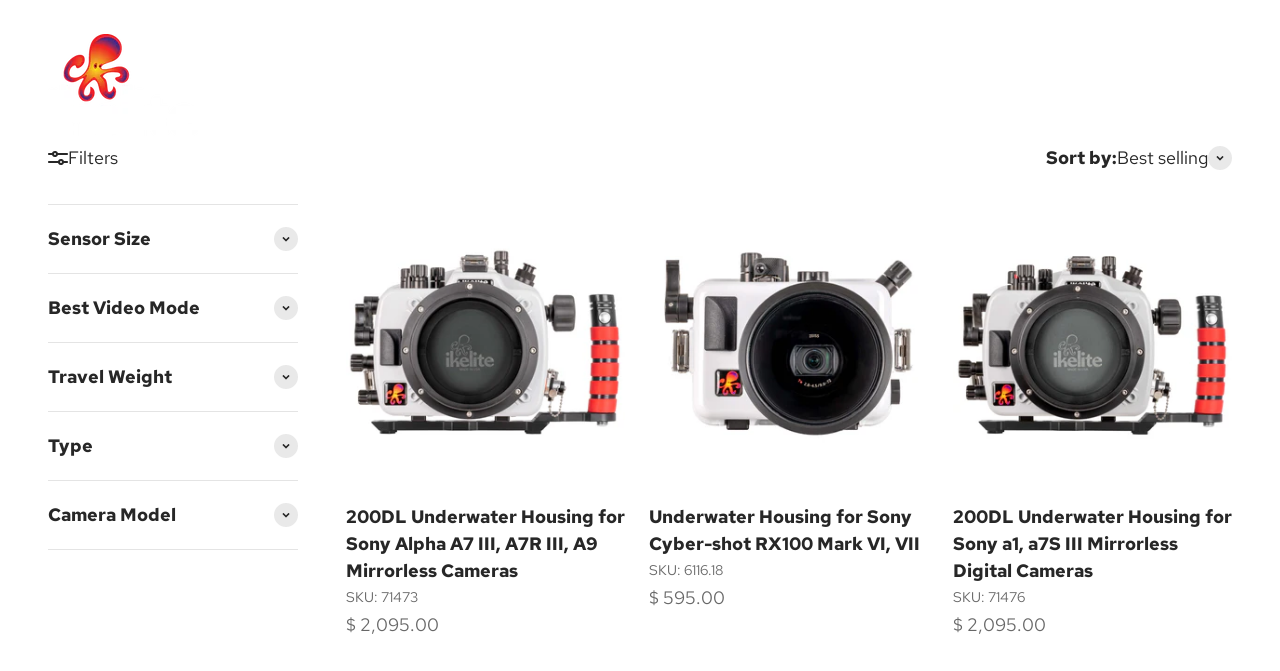

--- FILE ---
content_type: text/html; charset=utf-8
request_url: https://www.ikelite.com/collections/housings-for-sony-cameras
body_size: 35133
content:
<!doctype html>

<html class="no-js" lang="en" dir="ltr">
  <head>
    <meta charset="utf-8">
    <meta name="viewport" content="width=device-width, initial-scale=1.0, height=device-height, minimum-scale=1.0, maximum-scale=1.0">
    <meta name="theme-color" content="#ffffff">

    <title>Housings for Sony Cameras</title><meta name="description" content="We offer a range of underwater housings for Sony point-and-shoot and mirrorless digital cameras. Our housings are full featured and depth rated to 200ft (60m). Only current models are listed here. Information on older models can be found in our Archived Housings section."><link rel="canonical" href="https://www.ikelite.com/collections/housings-for-sony-cameras"><link rel="shortcut icon" href="//www.ikelite.com/cdn/shop/files/favicon_0e5195a6-e58d-4f4d-849e-f745bc00ef7b.png?v=1668696773&width=96">
      <link rel="apple-touch-icon" href="//www.ikelite.com/cdn/shop/files/favicon_0e5195a6-e58d-4f4d-849e-f745bc00ef7b.png?v=1668696773&width=180"><link rel="preconnect" href="https://cdn.shopify.com">
    <link rel="preconnect" href="https://fonts.shopifycdn.com" crossorigin>
    <link rel="dns-prefetch" href="https://productreviews.shopifycdn.com"><link rel="modulepreload" href="//www.ikelite.com/cdn/shop/t/13/assets/vendor.min.js?v=129872035876991745361752768062" as="script">
    <link rel="modulepreload" href="//www.ikelite.com/cdn/shop/t/13/assets/theme.js?v=183896825704851976301752779483" as="script">
    <link rel="modulepreload" href="//www.ikelite.com/cdn/shop/t/13/assets/sections.js?v=126904251519675374281752780131" as="script"><link rel="preload" href="//www.ikelite.com/cdn/fonts/red_hat_text/redhattext_n7.01cb725162eb34b374670b9c1bc513ac241650e6.woff2" as="font" type="font/woff2" crossorigin><link rel="preload" href="//www.ikelite.com/cdn/fonts/red_hat_text/redhattext_n4.f45549d853e5e3e2907f21be9aecf95e1eaa7516.woff2" as="font" type="font/woff2" crossorigin><meta property="og:type" content="website">
  <meta property="og:title" content="Housings for Sony Cameras"><meta property="og:image" content="http://www.ikelite.com/cdn/shop/collections/ikelite-underwater-housings-collection-banner-wider.jpg?v=1667439941&width=2048">
  <meta property="og:image:secure_url" content="https://www.ikelite.com/cdn/shop/collections/ikelite-underwater-housings-collection-banner-wider.jpg?v=1667439941&width=2048">
  <meta property="og:image:width" content="3200">
  <meta property="og:image:height" content="1600"><meta property="og:description" content="We offer a range of underwater housings for Sony point-and-shoot and mirrorless digital cameras. Our housings are full featured and depth rated to 200ft (60m). Only current models are listed here. Information on older models can be found in our Archived Housings section."><meta property="og:url" content="https://www.ikelite.com/collections/housings-for-sony-cameras">
<meta property="og:site_name" content="Ikelite"><meta name="twitter:card" content="summary"><meta name="twitter:title" content="Housings for Sony Cameras">
  <meta name="twitter:description" content="
Lightweight and durable with every feature you need for limitless underwater potential. Every model is tested for diving at depths up to 200 feet (60 meters).
"><meta name="twitter:image" content="https://www.ikelite.com/cdn/shop/collections/ikelite-underwater-housings-collection-banner-wider.jpg?crop=center&height=1200&v=1667439941&width=1200">
  <meta name="twitter:image:alt" content="Housings for Sony Cameras">


  <script type="application/ld+json">
  {
    "@context": "https://schema.org",
    "@type": "BreadcrumbList",
  "itemListElement": [{
      "@type": "ListItem",
      "position": 1,
      "name": "Home",
      "item": "https://www.ikelite.com"
    },{
          "@type": "ListItem",
          "position": 2,
          "name": "Housings for Sony Cameras",
          "item": "https://www.ikelite.com/collections/housings-for-sony-cameras"
        }]
  }
  </script>

<style>/* Typography (heading) */
  @font-face {
  font-family: "Red Hat Text";
  font-weight: 700;
  font-style: normal;
  font-display: fallback;
  src: url("//www.ikelite.com/cdn/fonts/red_hat_text/redhattext_n7.01cb725162eb34b374670b9c1bc513ac241650e6.woff2") format("woff2"),
       url("//www.ikelite.com/cdn/fonts/red_hat_text/redhattext_n7.b6189975b2592601f17bfdc64fb3d7ee0b51916e.woff") format("woff");
}

@font-face {
  font-family: "Red Hat Text";
  font-weight: 700;
  font-style: italic;
  font-display: fallback;
  src: url("//www.ikelite.com/cdn/fonts/red_hat_text/redhattext_i7.97ab5b705c1e57acd40bd16c6fd71567cb89284f.woff2") format("woff2"),
       url("//www.ikelite.com/cdn/fonts/red_hat_text/redhattext_i7.f3393410cce0aafadc5ec698e5a40558f9a5b199.woff") format("woff");
}

/* Typography (body) */
  @font-face {
  font-family: "Red Hat Text";
  font-weight: 400;
  font-style: normal;
  font-display: fallback;
  src: url("//www.ikelite.com/cdn/fonts/red_hat_text/redhattext_n4.f45549d853e5e3e2907f21be9aecf95e1eaa7516.woff2") format("woff2"),
       url("//www.ikelite.com/cdn/fonts/red_hat_text/redhattext_n4.966c83ef0ccfa6512b0ef1e376b376dfb286bd73.woff") format("woff");
}

@font-face {
  font-family: "Red Hat Text";
  font-weight: 400;
  font-style: italic;
  font-display: fallback;
  src: url("//www.ikelite.com/cdn/fonts/red_hat_text/redhattext_i4.6cfaffd6c72cc494343813ed221ebfae57335fcc.woff2") format("woff2"),
       url("//www.ikelite.com/cdn/fonts/red_hat_text/redhattext_i4.f23bcdc86836a2cc4ccc8466c927d1089852c8c8.woff") format("woff");
}

@font-face {
  font-family: "Red Hat Text";
  font-weight: 700;
  font-style: normal;
  font-display: fallback;
  src: url("//www.ikelite.com/cdn/fonts/red_hat_text/redhattext_n7.01cb725162eb34b374670b9c1bc513ac241650e6.woff2") format("woff2"),
       url("//www.ikelite.com/cdn/fonts/red_hat_text/redhattext_n7.b6189975b2592601f17bfdc64fb3d7ee0b51916e.woff") format("woff");
}

@font-face {
  font-family: "Red Hat Text";
  font-weight: 700;
  font-style: italic;
  font-display: fallback;
  src: url("//www.ikelite.com/cdn/fonts/red_hat_text/redhattext_i7.97ab5b705c1e57acd40bd16c6fd71567cb89284f.woff2") format("woff2"),
       url("//www.ikelite.com/cdn/fonts/red_hat_text/redhattext_i7.f3393410cce0aafadc5ec698e5a40558f9a5b199.woff") format("woff");
}

:root {
    /**
     * ---------------------------------------------------------------------
     * SPACING VARIABLES
     *
     * We are using a spacing inspired from frameworks like Tailwind CSS.
     * ---------------------------------------------------------------------
     */
    --spacing-0-5: 0.125rem; /* 2px */
    --spacing-1: 0.25rem; /* 4px */
    --spacing-1-5: 0.375rem; /* 6px */
    --spacing-2: 0.5rem; /* 8px */
    --spacing-2-5: 0.625rem; /* 10px */
    --spacing-3: 0.75rem; /* 12px */
    --spacing-3-5: 0.875rem; /* 14px */
    --spacing-4: 1rem; /* 16px */
    --spacing-4-5: 1.125rem; /* 18px */
    --spacing-5: 1.25rem; /* 20px */
    --spacing-5-5: 1.375rem; /* 22px */
    --spacing-6: 1.5rem; /* 24px */
    --spacing-6-5: 1.625rem; /* 26px */
    --spacing-7: 1.75rem; /* 28px */
    --spacing-7-5: 1.875rem; /* 30px */
    --spacing-8: 2rem; /* 32px */
    --spacing-8-5: 2.125rem; /* 34px */
    --spacing-9: 2.25rem; /* 36px */
    --spacing-9-5: 2.375rem; /* 38px */
    --spacing-10: 2.5rem; /* 40px */
    --spacing-11: 2.75rem; /* 44px */
    --spacing-12: 3rem; /* 48px */
    --spacing-14: 3.5rem; /* 56px */
    --spacing-16: 4rem; /* 64px */
    --spacing-18: 4.5rem; /* 72px */
    --spacing-20: 5rem; /* 80px */
    --spacing-24: 6rem; /* 96px */
    --spacing-28: 7rem; /* 112px */
    --spacing-32: 8rem; /* 128px */
    --spacing-36: 9rem; /* 144px */
    --spacing-40: 10rem; /* 160px */
    --spacing-44: 11rem; /* 176px */
    --spacing-48: 12rem; /* 192px */
    --spacing-52: 13rem; /* 208px */
    --spacing-56: 14rem; /* 224px */
    --spacing-60: 15rem; /* 240px */
    --spacing-64: 16rem; /* 256px */
    --spacing-72: 18rem; /* 288px */
    --spacing-80: 20rem; /* 320px */
    --spacing-96: 24rem; /* 384px */

    /* Container */
    --container-max-width: 1600px;
    --container-narrow-max-width: 1350px;
    --container-gutter: var(--spacing-5);
    --section-outer-spacing-block: var(--spacing-12);
    --section-inner-max-spacing-block: var(--spacing-10);
    --section-inner-spacing-inline: var(--container-gutter);
    --section-stack-spacing-block: var(--spacing-8);

    /* Grid gutter */
    --grid-gutter: var(--spacing-5);

    /* Product list settings */
    --product-list-row-gap: var(--spacing-8);
    --product-list-column-gap: var(--grid-gutter);

    /* Form settings */
    --input-gap: var(--spacing-2);
    --input-height: 2.625rem;
    --input-padding-inline: var(--spacing-4);

    /* Other sizes */
    --sticky-area-height: calc(var(--sticky-announcement-bar-enabled, 0) * var(--announcement-bar-height, 0px) + var(--sticky-header-enabled, 0) * var(--header-height, 0px));

    /* RTL support */
    --transform-logical-flip: 1;
    --transform-origin-start: left;
    --transform-origin-end: right;

    /**
     * ---------------------------------------------------------------------
     * TYPOGRAPHY
     * ---------------------------------------------------------------------
     */

    /* Font properties */
    --heading-font-family: "Red Hat Text", sans-serif;
    --heading-font-weight: 700;
    --heading-font-style: normal;
    --heading-text-transform: normal;
    --heading-letter-spacing: -0.01em;
    --text-font-family: "Red Hat Text", sans-serif;
    --text-font-weight: 400;
    --text-font-style: normal;
    --text-letter-spacing: 0.0em;

    /* Font sizes */
    --text-h0: 2.75rem;
    --text-h1: 2rem;
    --text-h2: 1.75rem;
    --text-h3: 1.375rem;
    --text-h4: 1.125rem;
    --text-h5: 1.125rem;
    --text-h6: 1rem;
    --text-xs: 0.8125rem;
    --text-sm: 0.875rem;
    --text-base: 1.0rem;
    --text-lg: 1.25rem;

    /**
     * ---------------------------------------------------------------------
     * COLORS
     * ---------------------------------------------------------------------
     */

    /* Color settings */--accent: 39 39 39;
    --text-primary: 39 39 39;
    --background-primary: 255 255 255;
    --dialog-background: 255 255 255;
    --border-color: var(--text-color, var(--text-primary)) / 0.12;

    /* Button colors */
    --button-background-primary: 39 39 39;
    --button-text-primary: 255 255 255;
    --button-background-secondary: 26 26 26;
    --button-text-secondary: 255 255 255;

    /* Status colors */
    --success-background: 238 241 235;
    --success-text: 112 138 92;
    --warning-background: 252 240 227;
    --warning-text: 227 126 22;
    --error-background: 245 229 229;
    --error-text: 170 40 38;

    /* Product colors */
    --on-sale-text: 227 79 79;
    --on-sale-badge-background: 227 79 79;
    --on-sale-badge-text: 255 255 255;
    --sold-out-badge-background: 190 189 185;
    --sold-out-badge-text: 0 0 0;
    --primary-badge-background: 242 242 242;
    --primary-badge-text: 0 0 0;
    --star-color: 255 183 74;
    --product-card-background: 255 255 255;
    --product-card-text: 39 39 39;

    /* Header colors */
    --header-background: 255 255 255;
    --header-text: 39 39 39;

    /* Footer colors */
    --footer-background: 242 242 242;
    --footer-text: 39 39 39;

    /* Rounded variables (used for border radius) */
    --rounded-xs: 0.25rem;
    --rounded-sm: 0.375rem;
    --rounded: 0.75rem;
    --rounded-lg: 1.5rem;
    --rounded-full: 9999px;

    --rounded-button: 3.75rem;
    --rounded-input: 0.5rem;

    /* Box shadow */
    --shadow-sm: 0 2px 8px rgb(var(--text-primary) / 0.1);
    --shadow: 0 5px 15px rgb(var(--text-primary) / 0.1);
    --shadow-md: 0 5px 30px rgb(var(--text-primary) / 0.1);
    --shadow-block: 0px 18px 50px rgb(var(--text-primary) / 0.1);

    /**
     * ---------------------------------------------------------------------
     * OTHER
     * ---------------------------------------------------------------------
     */

    --cursor-close-svg-url: url(//www.ikelite.com/cdn/shop/t/13/assets/cursor-close.svg?v=147174565022153725511752768062);
    --cursor-zoom-in-svg-url: url(//www.ikelite.com/cdn/shop/t/13/assets/cursor-zoom-in.svg?v=154953035094101115921752768062);
    --cursor-zoom-out-svg-url: url(//www.ikelite.com/cdn/shop/t/13/assets/cursor-zoom-out.svg?v=16155520337305705181752768062);
    --checkmark-svg-url: url(//www.ikelite.com/cdn/shop/t/13/assets/checkmark.svg?v=77552481021870063511752768062);
  }

  [dir="rtl"]:root {
    /* RTL support */
    --transform-logical-flip: -1;
    --transform-origin-start: right;
    --transform-origin-end: left;
  }

  @media screen and (min-width: 700px) {
    :root {
      /* Typography (font size) */
      --text-h0: 3.5rem;
      --text-h1: 2.5rem;
      --text-h2: 2rem;
      --text-h3: 1.625rem;
      --text-h4: 1.375rem;
      --text-h5: 1.125rem;
      --text-h6: 1rem;

      --text-xs: 0.875rem;
      --text-sm: 1.0rem;
      --text-base: 1.125rem;
      --text-lg: 1.375rem;

      /* Spacing */
      --container-gutter: 2rem;
      --section-outer-spacing-block: var(--spacing-16);
      --section-inner-max-spacing-block: var(--spacing-12);
      --section-inner-spacing-inline: var(--spacing-14);
      --section-stack-spacing-block: var(--spacing-12);

      /* Grid gutter */
      --grid-gutter: var(--spacing-6);

      /* Product list settings */
      --product-list-row-gap: var(--spacing-12);

      /* Form settings */
      --input-gap: 1rem;
      --input-height: 3.125rem;
      --input-padding-inline: var(--spacing-5);
    }
  }

  @media screen and (min-width: 1000px) {
    :root {
      /* Spacing settings */
      --container-gutter: var(--spacing-12);
      --section-outer-spacing-block: var(--spacing-18);
      --section-inner-max-spacing-block: var(--spacing-16);
      --section-inner-spacing-inline: var(--spacing-18);
      --section-stack-spacing-block: var(--spacing-12);
    }
  }

  @media screen and (min-width: 1150px) {
    :root {
      /* Spacing settings */
      --container-gutter: var(--spacing-12);
      --section-outer-spacing-block: var(--spacing-20);
      --section-inner-max-spacing-block: var(--spacing-16);
      --section-inner-spacing-inline: var(--spacing-18);
      --section-stack-spacing-block: var(--spacing-12);
    }
  }

  @media screen and (min-width: 1400px) {
    :root {
      /* Typography (font size) */
      --text-h0: 4.5rem;
      --text-h1: 3.5rem;
      --text-h2: 2.75rem;
      --text-h3: 2rem;
      --text-h4: 1.75rem;
      --text-h5: 1.375rem;
      --text-h6: 1.25rem;

      --section-outer-spacing-block: var(--spacing-24);
      --section-inner-max-spacing-block: var(--spacing-18);
      --section-inner-spacing-inline: var(--spacing-20);
    }
  }

  @media screen and (min-width: 1600px) {
    :root {
      --section-outer-spacing-block: var(--spacing-24);
      --section-inner-max-spacing-block: var(--spacing-20);
      --section-inner-spacing-inline: var(--spacing-24);
    }
  }

  /**
   * ---------------------------------------------------------------------
   * LIQUID DEPENDANT CSS
   *
   * Our main CSS is Liquid free, but some very specific features depend on
   * theme settings, so we have them here
   * ---------------------------------------------------------------------
   */@media screen and (pointer: fine) {
        /* The !important are for the Shopify Payment button to ensure we override the default from Shopify styles */
        .button:not([disabled]):not(.button--outline):hover, .btn:not([disabled]):hover, .shopify-payment-button__button--unbranded:not([disabled]):hover {
          background-color: transparent !important;
          color: rgb(var(--button-outline-color) / var(--button-background-opacity, 1)) !important;
          box-shadow: inset 0 0 0 2px currentColor !important;
        }

        .button--outline:not([disabled]):hover {
          background: rgb(var(--button-background));
          color: rgb(var(--button-text-color));
          box-shadow: inset 0 0 0 2px rgb(var(--button-background));
        }
      }</style><script>
  document.documentElement.classList.replace('no-js', 'js');

  // This allows to expose several variables to the global scope, to be used in scripts
  window.themeVariables = {
    settings: {
      showPageTransition: true,
      headingApparition: "split_rotation",
      pageType: "collection",
      moneyFormat: "$ {{amount}}",
      moneyWithCurrencyFormat: "$ {{amount}} USD",
      currencyCodeEnabled: false,
      cartType: "popover",
      showDiscount: true,
      discountMode: "saving"
    },

    strings: {
      accessibilityClose: "Close",
      accessibilityNext: "Next",
      accessibilityPrevious: "Previous",
      addToCartButton: "Add to cart",
      soldOutButton: "Not available",
      preOrderButton: "Pre-order",
      unavailableButton: "Unavailable",
      closeGallery: "Close gallery",
      zoomGallery: "Zoom",
      errorGallery: "Image cannot be loaded",
      soldOutBadge: "Not available",
      discountBadge: "Save @@",
      sku: "SKU:",
      searchNoResults: "No results could be found.",
      addOrderNote: "Add order note",
      editOrderNote: "Edit order note",
      shippingEstimatorNoResults: "Sorry, we do not ship to your address.",
      shippingEstimatorOneResult: "There is one shipping rate for your address:",
      shippingEstimatorMultipleResults: "There are several shipping rates for your address:",
      shippingEstimatorError: "One or more error occurred while retrieving shipping rates:"
    },

    breakpoints: {
      'sm': 'screen and (min-width: 700px)',
      'md': 'screen and (min-width: 1000px)',
      'lg': 'screen and (min-width: 1150px)',
      'xl': 'screen and (min-width: 1400px)',

      'sm-max': 'screen and (max-width: 699px)',
      'md-max': 'screen and (max-width: 999px)',
      'lg-max': 'screen and (max-width: 1149px)',
      'xl-max': 'screen and (max-width: 1399px)'
    }
  };window.addEventListener('DOMContentLoaded', () => {
      const isReloaded = (window.performance.navigation && window.performance.navigation.type === 1) || window.performance.getEntriesByType('navigation').map((nav) => nav.type).includes('reload');

      if ('animate' in document.documentElement && window.matchMedia('(prefers-reduced-motion: no-preference)').matches && document.referrer.includes(location.host) && !isReloaded) {
        document.body.animate({opacity: [0, 1]}, {duration: 115, fill: 'forwards'});
      }
    });

    window.addEventListener('pageshow', (event) => {
      document.body.classList.remove('page-transition');

      if (event.persisted) {
        document.body.animate({opacity: [0, 1]}, {duration: 0, fill: 'forwards'});
      }
    });// For detecting native share
  document.documentElement.classList.add(`native-share--${navigator.share ? 'enabled' : 'disabled'}`);</script><script type="module" src="//www.ikelite.com/cdn/shop/t/13/assets/vendor.min.js?v=129872035876991745361752768062"></script>
    <script type="module" src="//www.ikelite.com/cdn/shop/t/13/assets/theme.js?v=183896825704851976301752779483"></script>
    <script type="module" src="//www.ikelite.com/cdn/shop/t/13/assets/sections.js?v=126904251519675374281752780131"></script>

    <script>window.performance && window.performance.mark && window.performance.mark('shopify.content_for_header.start');</script><meta name="google-site-verification" content="9imfU_ODydc8WBrdstWUxZNLx1R6k0-GSs-yEjoE04k">
<meta id="shopify-digital-wallet" name="shopify-digital-wallet" content="/8666704/digital_wallets/dialog">
<meta name="shopify-checkout-api-token" content="6a38e1b69e73a064044655e89dfbb368">
<link rel="alternate" type="application/atom+xml" title="Feed" href="/collections/housings-for-sony-cameras.atom" />
<link rel="next" href="/collections/housings-for-sony-cameras?page=2">
<link rel="alternate" type="application/json+oembed" href="https://www.ikelite.com/collections/housings-for-sony-cameras.oembed">
<script async="async" src="/checkouts/internal/preloads.js?locale=en-US"></script>
<link rel="preconnect" href="https://shop.app" crossorigin="anonymous">
<script async="async" src="https://shop.app/checkouts/internal/preloads.js?locale=en-US&shop_id=8666704" crossorigin="anonymous"></script>
<script id="apple-pay-shop-capabilities" type="application/json">{"shopId":8666704,"countryCode":"US","currencyCode":"USD","merchantCapabilities":["supports3DS"],"merchantId":"gid:\/\/shopify\/Shop\/8666704","merchantName":"Ikelite","requiredBillingContactFields":["postalAddress","email","phone"],"requiredShippingContactFields":["postalAddress","email","phone"],"shippingType":"shipping","supportedNetworks":["visa","masterCard","amex","discover","elo","jcb"],"total":{"type":"pending","label":"Ikelite","amount":"1.00"},"shopifyPaymentsEnabled":true,"supportsSubscriptions":true}</script>
<script id="shopify-features" type="application/json">{"accessToken":"6a38e1b69e73a064044655e89dfbb368","betas":["rich-media-storefront-analytics"],"domain":"www.ikelite.com","predictiveSearch":true,"shopId":8666704,"locale":"en"}</script>
<script>var Shopify = Shopify || {};
Shopify.shop = "ikelite.myshopify.com";
Shopify.locale = "en";
Shopify.currency = {"active":"USD","rate":"1.0"};
Shopify.country = "US";
Shopify.theme = {"name":"Impact Futura Font Change","id":179908739357,"schema_name":"Impact","schema_version":"2.1.0","theme_store_id":1190,"role":"main"};
Shopify.theme.handle = "null";
Shopify.theme.style = {"id":null,"handle":null};
Shopify.cdnHost = "www.ikelite.com/cdn";
Shopify.routes = Shopify.routes || {};
Shopify.routes.root = "/";</script>
<script type="module">!function(o){(o.Shopify=o.Shopify||{}).modules=!0}(window);</script>
<script>!function(o){function n(){var o=[];function n(){o.push(Array.prototype.slice.apply(arguments))}return n.q=o,n}var t=o.Shopify=o.Shopify||{};t.loadFeatures=n(),t.autoloadFeatures=n()}(window);</script>
<script>
  window.ShopifyPay = window.ShopifyPay || {};
  window.ShopifyPay.apiHost = "shop.app\/pay";
  window.ShopifyPay.redirectState = null;
</script>
<script id="shop-js-analytics" type="application/json">{"pageType":"collection"}</script>
<script defer="defer" async type="module" src="//www.ikelite.com/cdn/shopifycloud/shop-js/modules/v2/client.init-shop-cart-sync_BT-GjEfc.en.esm.js"></script>
<script defer="defer" async type="module" src="//www.ikelite.com/cdn/shopifycloud/shop-js/modules/v2/chunk.common_D58fp_Oc.esm.js"></script>
<script defer="defer" async type="module" src="//www.ikelite.com/cdn/shopifycloud/shop-js/modules/v2/chunk.modal_xMitdFEc.esm.js"></script>
<script type="module">
  await import("//www.ikelite.com/cdn/shopifycloud/shop-js/modules/v2/client.init-shop-cart-sync_BT-GjEfc.en.esm.js");
await import("//www.ikelite.com/cdn/shopifycloud/shop-js/modules/v2/chunk.common_D58fp_Oc.esm.js");
await import("//www.ikelite.com/cdn/shopifycloud/shop-js/modules/v2/chunk.modal_xMitdFEc.esm.js");

  window.Shopify.SignInWithShop?.initShopCartSync?.({"fedCMEnabled":true,"windoidEnabled":true});

</script>
<script>
  window.Shopify = window.Shopify || {};
  if (!window.Shopify.featureAssets) window.Shopify.featureAssets = {};
  window.Shopify.featureAssets['shop-js'] = {"shop-cart-sync":["modules/v2/client.shop-cart-sync_DZOKe7Ll.en.esm.js","modules/v2/chunk.common_D58fp_Oc.esm.js","modules/v2/chunk.modal_xMitdFEc.esm.js"],"init-fed-cm":["modules/v2/client.init-fed-cm_B6oLuCjv.en.esm.js","modules/v2/chunk.common_D58fp_Oc.esm.js","modules/v2/chunk.modal_xMitdFEc.esm.js"],"shop-cash-offers":["modules/v2/client.shop-cash-offers_D2sdYoxE.en.esm.js","modules/v2/chunk.common_D58fp_Oc.esm.js","modules/v2/chunk.modal_xMitdFEc.esm.js"],"shop-login-button":["modules/v2/client.shop-login-button_QeVjl5Y3.en.esm.js","modules/v2/chunk.common_D58fp_Oc.esm.js","modules/v2/chunk.modal_xMitdFEc.esm.js"],"pay-button":["modules/v2/client.pay-button_DXTOsIq6.en.esm.js","modules/v2/chunk.common_D58fp_Oc.esm.js","modules/v2/chunk.modal_xMitdFEc.esm.js"],"shop-button":["modules/v2/client.shop-button_DQZHx9pm.en.esm.js","modules/v2/chunk.common_D58fp_Oc.esm.js","modules/v2/chunk.modal_xMitdFEc.esm.js"],"avatar":["modules/v2/client.avatar_BTnouDA3.en.esm.js"],"init-windoid":["modules/v2/client.init-windoid_CR1B-cfM.en.esm.js","modules/v2/chunk.common_D58fp_Oc.esm.js","modules/v2/chunk.modal_xMitdFEc.esm.js"],"init-shop-for-new-customer-accounts":["modules/v2/client.init-shop-for-new-customer-accounts_C_vY_xzh.en.esm.js","modules/v2/client.shop-login-button_QeVjl5Y3.en.esm.js","modules/v2/chunk.common_D58fp_Oc.esm.js","modules/v2/chunk.modal_xMitdFEc.esm.js"],"init-shop-email-lookup-coordinator":["modules/v2/client.init-shop-email-lookup-coordinator_BI7n9ZSv.en.esm.js","modules/v2/chunk.common_D58fp_Oc.esm.js","modules/v2/chunk.modal_xMitdFEc.esm.js"],"init-shop-cart-sync":["modules/v2/client.init-shop-cart-sync_BT-GjEfc.en.esm.js","modules/v2/chunk.common_D58fp_Oc.esm.js","modules/v2/chunk.modal_xMitdFEc.esm.js"],"shop-toast-manager":["modules/v2/client.shop-toast-manager_DiYdP3xc.en.esm.js","modules/v2/chunk.common_D58fp_Oc.esm.js","modules/v2/chunk.modal_xMitdFEc.esm.js"],"init-customer-accounts":["modules/v2/client.init-customer-accounts_D9ZNqS-Q.en.esm.js","modules/v2/client.shop-login-button_QeVjl5Y3.en.esm.js","modules/v2/chunk.common_D58fp_Oc.esm.js","modules/v2/chunk.modal_xMitdFEc.esm.js"],"init-customer-accounts-sign-up":["modules/v2/client.init-customer-accounts-sign-up_iGw4briv.en.esm.js","modules/v2/client.shop-login-button_QeVjl5Y3.en.esm.js","modules/v2/chunk.common_D58fp_Oc.esm.js","modules/v2/chunk.modal_xMitdFEc.esm.js"],"shop-follow-button":["modules/v2/client.shop-follow-button_CqMgW2wH.en.esm.js","modules/v2/chunk.common_D58fp_Oc.esm.js","modules/v2/chunk.modal_xMitdFEc.esm.js"],"checkout-modal":["modules/v2/client.checkout-modal_xHeaAweL.en.esm.js","modules/v2/chunk.common_D58fp_Oc.esm.js","modules/v2/chunk.modal_xMitdFEc.esm.js"],"shop-login":["modules/v2/client.shop-login_D91U-Q7h.en.esm.js","modules/v2/chunk.common_D58fp_Oc.esm.js","modules/v2/chunk.modal_xMitdFEc.esm.js"],"lead-capture":["modules/v2/client.lead-capture_BJmE1dJe.en.esm.js","modules/v2/chunk.common_D58fp_Oc.esm.js","modules/v2/chunk.modal_xMitdFEc.esm.js"],"payment-terms":["modules/v2/client.payment-terms_Ci9AEqFq.en.esm.js","modules/v2/chunk.common_D58fp_Oc.esm.js","modules/v2/chunk.modal_xMitdFEc.esm.js"]};
</script>
<script>(function() {
  var isLoaded = false;
  function asyncLoad() {
    if (isLoaded) return;
    isLoaded = true;
    var urls = ["https:\/\/accessories.w3apps.co\/js\/accessories.js?shop=ikelite.myshopify.com"];
    for (var i = 0; i < urls.length; i++) {
      var s = document.createElement('script');
      s.type = 'text/javascript';
      s.async = true;
      s.src = urls[i];
      var x = document.getElementsByTagName('script')[0];
      x.parentNode.insertBefore(s, x);
    }
  };
  if(window.attachEvent) {
    window.attachEvent('onload', asyncLoad);
  } else {
    window.addEventListener('load', asyncLoad, false);
  }
})();</script>
<script id="__st">var __st={"a":8666704,"offset":-18000,"reqid":"32d79921-3307-4694-8cd9-ad0d000a7fb1-1769081027","pageurl":"www.ikelite.com\/collections\/housings-for-sony-cameras","u":"61669427102b","p":"collection","rtyp":"collection","rid":449391061};</script>
<script>window.ShopifyPaypalV4VisibilityTracking = true;</script>
<script id="captcha-bootstrap">!function(){'use strict';const t='contact',e='account',n='new_comment',o=[[t,t],['blogs',n],['comments',n],[t,'customer']],c=[[e,'customer_login'],[e,'guest_login'],[e,'recover_customer_password'],[e,'create_customer']],r=t=>t.map((([t,e])=>`form[action*='/${t}']:not([data-nocaptcha='true']) input[name='form_type'][value='${e}']`)).join(','),a=t=>()=>t?[...document.querySelectorAll(t)].map((t=>t.form)):[];function s(){const t=[...o],e=r(t);return a(e)}const i='password',u='form_key',d=['recaptcha-v3-token','g-recaptcha-response','h-captcha-response',i],f=()=>{try{return window.sessionStorage}catch{return}},m='__shopify_v',_=t=>t.elements[u];function p(t,e,n=!1){try{const o=window.sessionStorage,c=JSON.parse(o.getItem(e)),{data:r}=function(t){const{data:e,action:n}=t;return t[m]||n?{data:e,action:n}:{data:t,action:n}}(c);for(const[e,n]of Object.entries(r))t.elements[e]&&(t.elements[e].value=n);n&&o.removeItem(e)}catch(o){console.error('form repopulation failed',{error:o})}}const l='form_type',E='cptcha';function T(t){t.dataset[E]=!0}const w=window,h=w.document,L='Shopify',v='ce_forms',y='captcha';let A=!1;((t,e)=>{const n=(g='f06e6c50-85a8-45c8-87d0-21a2b65856fe',I='https://cdn.shopify.com/shopifycloud/storefront-forms-hcaptcha/ce_storefront_forms_captcha_hcaptcha.v1.5.2.iife.js',D={infoText:'Protected by hCaptcha',privacyText:'Privacy',termsText:'Terms'},(t,e,n)=>{const o=w[L][v],c=o.bindForm;if(c)return c(t,g,e,D).then(n);var r;o.q.push([[t,g,e,D],n]),r=I,A||(h.body.append(Object.assign(h.createElement('script'),{id:'captcha-provider',async:!0,src:r})),A=!0)});var g,I,D;w[L]=w[L]||{},w[L][v]=w[L][v]||{},w[L][v].q=[],w[L][y]=w[L][y]||{},w[L][y].protect=function(t,e){n(t,void 0,e),T(t)},Object.freeze(w[L][y]),function(t,e,n,w,h,L){const[v,y,A,g]=function(t,e,n){const i=e?o:[],u=t?c:[],d=[...i,...u],f=r(d),m=r(i),_=r(d.filter((([t,e])=>n.includes(e))));return[a(f),a(m),a(_),s()]}(w,h,L),I=t=>{const e=t.target;return e instanceof HTMLFormElement?e:e&&e.form},D=t=>v().includes(t);t.addEventListener('submit',(t=>{const e=I(t);if(!e)return;const n=D(e)&&!e.dataset.hcaptchaBound&&!e.dataset.recaptchaBound,o=_(e),c=g().includes(e)&&(!o||!o.value);(n||c)&&t.preventDefault(),c&&!n&&(function(t){try{if(!f())return;!function(t){const e=f();if(!e)return;const n=_(t);if(!n)return;const o=n.value;o&&e.removeItem(o)}(t);const e=Array.from(Array(32),(()=>Math.random().toString(36)[2])).join('');!function(t,e){_(t)||t.append(Object.assign(document.createElement('input'),{type:'hidden',name:u})),t.elements[u].value=e}(t,e),function(t,e){const n=f();if(!n)return;const o=[...t.querySelectorAll(`input[type='${i}']`)].map((({name:t})=>t)),c=[...d,...o],r={};for(const[a,s]of new FormData(t).entries())c.includes(a)||(r[a]=s);n.setItem(e,JSON.stringify({[m]:1,action:t.action,data:r}))}(t,e)}catch(e){console.error('failed to persist form',e)}}(e),e.submit())}));const S=(t,e)=>{t&&!t.dataset[E]&&(n(t,e.some((e=>e===t))),T(t))};for(const o of['focusin','change'])t.addEventListener(o,(t=>{const e=I(t);D(e)&&S(e,y())}));const B=e.get('form_key'),M=e.get(l),P=B&&M;t.addEventListener('DOMContentLoaded',(()=>{const t=y();if(P)for(const e of t)e.elements[l].value===M&&p(e,B);[...new Set([...A(),...v().filter((t=>'true'===t.dataset.shopifyCaptcha))])].forEach((e=>S(e,t)))}))}(h,new URLSearchParams(w.location.search),n,t,e,['guest_login'])})(!0,!0)}();</script>
<script integrity="sha256-4kQ18oKyAcykRKYeNunJcIwy7WH5gtpwJnB7kiuLZ1E=" data-source-attribution="shopify.loadfeatures" defer="defer" src="//www.ikelite.com/cdn/shopifycloud/storefront/assets/storefront/load_feature-a0a9edcb.js" crossorigin="anonymous"></script>
<script crossorigin="anonymous" defer="defer" src="//www.ikelite.com/cdn/shopifycloud/storefront/assets/shopify_pay/storefront-65b4c6d7.js?v=20250812"></script>
<script data-source-attribution="shopify.dynamic_checkout.dynamic.init">var Shopify=Shopify||{};Shopify.PaymentButton=Shopify.PaymentButton||{isStorefrontPortableWallets:!0,init:function(){window.Shopify.PaymentButton.init=function(){};var t=document.createElement("script");t.src="https://www.ikelite.com/cdn/shopifycloud/portable-wallets/latest/portable-wallets.en.js",t.type="module",document.head.appendChild(t)}};
</script>
<script data-source-attribution="shopify.dynamic_checkout.buyer_consent">
  function portableWalletsHideBuyerConsent(e){var t=document.getElementById("shopify-buyer-consent"),n=document.getElementById("shopify-subscription-policy-button");t&&n&&(t.classList.add("hidden"),t.setAttribute("aria-hidden","true"),n.removeEventListener("click",e))}function portableWalletsShowBuyerConsent(e){var t=document.getElementById("shopify-buyer-consent"),n=document.getElementById("shopify-subscription-policy-button");t&&n&&(t.classList.remove("hidden"),t.removeAttribute("aria-hidden"),n.addEventListener("click",e))}window.Shopify?.PaymentButton&&(window.Shopify.PaymentButton.hideBuyerConsent=portableWalletsHideBuyerConsent,window.Shopify.PaymentButton.showBuyerConsent=portableWalletsShowBuyerConsent);
</script>
<script data-source-attribution="shopify.dynamic_checkout.cart.bootstrap">document.addEventListener("DOMContentLoaded",(function(){function t(){return document.querySelector("shopify-accelerated-checkout-cart, shopify-accelerated-checkout")}if(t())Shopify.PaymentButton.init();else{new MutationObserver((function(e,n){t()&&(Shopify.PaymentButton.init(),n.disconnect())})).observe(document.body,{childList:!0,subtree:!0})}}));
</script>
<link id="shopify-accelerated-checkout-styles" rel="stylesheet" media="screen" href="https://www.ikelite.com/cdn/shopifycloud/portable-wallets/latest/accelerated-checkout-backwards-compat.css" crossorigin="anonymous">
<style id="shopify-accelerated-checkout-cart">
        #shopify-buyer-consent {
  margin-top: 1em;
  display: inline-block;
  width: 100%;
}

#shopify-buyer-consent.hidden {
  display: none;
}

#shopify-subscription-policy-button {
  background: none;
  border: none;
  padding: 0;
  text-decoration: underline;
  font-size: inherit;
  cursor: pointer;
}

#shopify-subscription-policy-button::before {
  box-shadow: none;
}

      </style>

<script>window.performance && window.performance.mark && window.performance.mark('shopify.content_for_header.end');</script>
<link href="//www.ikelite.com/cdn/shop/t/13/assets/theme.css?v=166270035916727235411752768062" rel="stylesheet" type="text/css" media="all" /><meta name="google-site-verification" content="9imfU_ODydc8WBrdstWUxZNLx1R6k0-GSs-yEjoE04k" />
  <link href="https://monorail-edge.shopifysvc.com" rel="dns-prefetch">
<script>(function(){if ("sendBeacon" in navigator && "performance" in window) {try {var session_token_from_headers = performance.getEntriesByType('navigation')[0].serverTiming.find(x => x.name == '_s').description;} catch {var session_token_from_headers = undefined;}var session_cookie_matches = document.cookie.match(/_shopify_s=([^;]*)/);var session_token_from_cookie = session_cookie_matches && session_cookie_matches.length === 2 ? session_cookie_matches[1] : "";var session_token = session_token_from_headers || session_token_from_cookie || "";function handle_abandonment_event(e) {var entries = performance.getEntries().filter(function(entry) {return /monorail-edge.shopifysvc.com/.test(entry.name);});if (!window.abandonment_tracked && entries.length === 0) {window.abandonment_tracked = true;var currentMs = Date.now();var navigation_start = performance.timing.navigationStart;var payload = {shop_id: 8666704,url: window.location.href,navigation_start,duration: currentMs - navigation_start,session_token,page_type: "collection"};window.navigator.sendBeacon("https://monorail-edge.shopifysvc.com/v1/produce", JSON.stringify({schema_id: "online_store_buyer_site_abandonment/1.1",payload: payload,metadata: {event_created_at_ms: currentMs,event_sent_at_ms: currentMs}}));}}window.addEventListener('pagehide', handle_abandonment_event);}}());</script>
<script id="web-pixels-manager-setup">(function e(e,d,r,n,o){if(void 0===o&&(o={}),!Boolean(null===(a=null===(i=window.Shopify)||void 0===i?void 0:i.analytics)||void 0===a?void 0:a.replayQueue)){var i,a;window.Shopify=window.Shopify||{};var t=window.Shopify;t.analytics=t.analytics||{};var s=t.analytics;s.replayQueue=[],s.publish=function(e,d,r){return s.replayQueue.push([e,d,r]),!0};try{self.performance.mark("wpm:start")}catch(e){}var l=function(){var e={modern:/Edge?\/(1{2}[4-9]|1[2-9]\d|[2-9]\d{2}|\d{4,})\.\d+(\.\d+|)|Firefox\/(1{2}[4-9]|1[2-9]\d|[2-9]\d{2}|\d{4,})\.\d+(\.\d+|)|Chrom(ium|e)\/(9{2}|\d{3,})\.\d+(\.\d+|)|(Maci|X1{2}).+ Version\/(15\.\d+|(1[6-9]|[2-9]\d|\d{3,})\.\d+)([,.]\d+|)( \(\w+\)|)( Mobile\/\w+|) Safari\/|Chrome.+OPR\/(9{2}|\d{3,})\.\d+\.\d+|(CPU[ +]OS|iPhone[ +]OS|CPU[ +]iPhone|CPU IPhone OS|CPU iPad OS)[ +]+(15[._]\d+|(1[6-9]|[2-9]\d|\d{3,})[._]\d+)([._]\d+|)|Android:?[ /-](13[3-9]|1[4-9]\d|[2-9]\d{2}|\d{4,})(\.\d+|)(\.\d+|)|Android.+Firefox\/(13[5-9]|1[4-9]\d|[2-9]\d{2}|\d{4,})\.\d+(\.\d+|)|Android.+Chrom(ium|e)\/(13[3-9]|1[4-9]\d|[2-9]\d{2}|\d{4,})\.\d+(\.\d+|)|SamsungBrowser\/([2-9]\d|\d{3,})\.\d+/,legacy:/Edge?\/(1[6-9]|[2-9]\d|\d{3,})\.\d+(\.\d+|)|Firefox\/(5[4-9]|[6-9]\d|\d{3,})\.\d+(\.\d+|)|Chrom(ium|e)\/(5[1-9]|[6-9]\d|\d{3,})\.\d+(\.\d+|)([\d.]+$|.*Safari\/(?![\d.]+ Edge\/[\d.]+$))|(Maci|X1{2}).+ Version\/(10\.\d+|(1[1-9]|[2-9]\d|\d{3,})\.\d+)([,.]\d+|)( \(\w+\)|)( Mobile\/\w+|) Safari\/|Chrome.+OPR\/(3[89]|[4-9]\d|\d{3,})\.\d+\.\d+|(CPU[ +]OS|iPhone[ +]OS|CPU[ +]iPhone|CPU IPhone OS|CPU iPad OS)[ +]+(10[._]\d+|(1[1-9]|[2-9]\d|\d{3,})[._]\d+)([._]\d+|)|Android:?[ /-](13[3-9]|1[4-9]\d|[2-9]\d{2}|\d{4,})(\.\d+|)(\.\d+|)|Mobile Safari.+OPR\/([89]\d|\d{3,})\.\d+\.\d+|Android.+Firefox\/(13[5-9]|1[4-9]\d|[2-9]\d{2}|\d{4,})\.\d+(\.\d+|)|Android.+Chrom(ium|e)\/(13[3-9]|1[4-9]\d|[2-9]\d{2}|\d{4,})\.\d+(\.\d+|)|Android.+(UC? ?Browser|UCWEB|U3)[ /]?(15\.([5-9]|\d{2,})|(1[6-9]|[2-9]\d|\d{3,})\.\d+)\.\d+|SamsungBrowser\/(5\.\d+|([6-9]|\d{2,})\.\d+)|Android.+MQ{2}Browser\/(14(\.(9|\d{2,})|)|(1[5-9]|[2-9]\d|\d{3,})(\.\d+|))(\.\d+|)|K[Aa][Ii]OS\/(3\.\d+|([4-9]|\d{2,})\.\d+)(\.\d+|)/},d=e.modern,r=e.legacy,n=navigator.userAgent;return n.match(d)?"modern":n.match(r)?"legacy":"unknown"}(),u="modern"===l?"modern":"legacy",c=(null!=n?n:{modern:"",legacy:""})[u],f=function(e){return[e.baseUrl,"/wpm","/b",e.hashVersion,"modern"===e.buildTarget?"m":"l",".js"].join("")}({baseUrl:d,hashVersion:r,buildTarget:u}),m=function(e){var d=e.version,r=e.bundleTarget,n=e.surface,o=e.pageUrl,i=e.monorailEndpoint;return{emit:function(e){var a=e.status,t=e.errorMsg,s=(new Date).getTime(),l=JSON.stringify({metadata:{event_sent_at_ms:s},events:[{schema_id:"web_pixels_manager_load/3.1",payload:{version:d,bundle_target:r,page_url:o,status:a,surface:n,error_msg:t},metadata:{event_created_at_ms:s}}]});if(!i)return console&&console.warn&&console.warn("[Web Pixels Manager] No Monorail endpoint provided, skipping logging."),!1;try{return self.navigator.sendBeacon.bind(self.navigator)(i,l)}catch(e){}var u=new XMLHttpRequest;try{return u.open("POST",i,!0),u.setRequestHeader("Content-Type","text/plain"),u.send(l),!0}catch(e){return console&&console.warn&&console.warn("[Web Pixels Manager] Got an unhandled error while logging to Monorail."),!1}}}}({version:r,bundleTarget:l,surface:e.surface,pageUrl:self.location.href,monorailEndpoint:e.monorailEndpoint});try{o.browserTarget=l,function(e){var d=e.src,r=e.async,n=void 0===r||r,o=e.onload,i=e.onerror,a=e.sri,t=e.scriptDataAttributes,s=void 0===t?{}:t,l=document.createElement("script"),u=document.querySelector("head"),c=document.querySelector("body");if(l.async=n,l.src=d,a&&(l.integrity=a,l.crossOrigin="anonymous"),s)for(var f in s)if(Object.prototype.hasOwnProperty.call(s,f))try{l.dataset[f]=s[f]}catch(e){}if(o&&l.addEventListener("load",o),i&&l.addEventListener("error",i),u)u.appendChild(l);else{if(!c)throw new Error("Did not find a head or body element to append the script");c.appendChild(l)}}({src:f,async:!0,onload:function(){if(!function(){var e,d;return Boolean(null===(d=null===(e=window.Shopify)||void 0===e?void 0:e.analytics)||void 0===d?void 0:d.initialized)}()){var d=window.webPixelsManager.init(e)||void 0;if(d){var r=window.Shopify.analytics;r.replayQueue.forEach((function(e){var r=e[0],n=e[1],o=e[2];d.publishCustomEvent(r,n,o)})),r.replayQueue=[],r.publish=d.publishCustomEvent,r.visitor=d.visitor,r.initialized=!0}}},onerror:function(){return m.emit({status:"failed",errorMsg:"".concat(f," has failed to load")})},sri:function(e){var d=/^sha384-[A-Za-z0-9+/=]+$/;return"string"==typeof e&&d.test(e)}(c)?c:"",scriptDataAttributes:o}),m.emit({status:"loading"})}catch(e){m.emit({status:"failed",errorMsg:(null==e?void 0:e.message)||"Unknown error"})}}})({shopId: 8666704,storefrontBaseUrl: "https://www.ikelite.com",extensionsBaseUrl: "https://extensions.shopifycdn.com/cdn/shopifycloud/web-pixels-manager",monorailEndpoint: "https://monorail-edge.shopifysvc.com/unstable/produce_batch",surface: "storefront-renderer",enabledBetaFlags: ["2dca8a86"],webPixelsConfigList: [{"id":"833159453","configuration":"{\"config\":\"{\\\"pixel_id\\\":\\\"G-QN8VTWRSH4\\\",\\\"gtag_events\\\":[{\\\"type\\\":\\\"begin_checkout\\\",\\\"action_label\\\":\\\"G-QN8VTWRSH4\\\"},{\\\"type\\\":\\\"search\\\",\\\"action_label\\\":\\\"G-QN8VTWRSH4\\\"},{\\\"type\\\":\\\"view_item\\\",\\\"action_label\\\":[\\\"G-QN8VTWRSH4\\\",\\\"MC-D19K6DPSLY\\\"]},{\\\"type\\\":\\\"purchase\\\",\\\"action_label\\\":[\\\"G-QN8VTWRSH4\\\",\\\"MC-D19K6DPSLY\\\"]},{\\\"type\\\":\\\"page_view\\\",\\\"action_label\\\":[\\\"G-QN8VTWRSH4\\\",\\\"MC-D19K6DPSLY\\\"]},{\\\"type\\\":\\\"add_payment_info\\\",\\\"action_label\\\":\\\"G-QN8VTWRSH4\\\"},{\\\"type\\\":\\\"add_to_cart\\\",\\\"action_label\\\":\\\"G-QN8VTWRSH4\\\"}],\\\"enable_monitoring_mode\\\":false}\"}","eventPayloadVersion":"v1","runtimeContext":"OPEN","scriptVersion":"b2a88bafab3e21179ed38636efcd8a93","type":"APP","apiClientId":1780363,"privacyPurposes":[],"dataSharingAdjustments":{"protectedCustomerApprovalScopes":["read_customer_address","read_customer_email","read_customer_name","read_customer_personal_data","read_customer_phone"]}},{"id":"259227933","configuration":"{\"pixel_id\":\"2517878428527164\",\"pixel_type\":\"facebook_pixel\",\"metaapp_system_user_token\":\"-\"}","eventPayloadVersion":"v1","runtimeContext":"OPEN","scriptVersion":"ca16bc87fe92b6042fbaa3acc2fbdaa6","type":"APP","apiClientId":2329312,"privacyPurposes":["ANALYTICS","MARKETING","SALE_OF_DATA"],"dataSharingAdjustments":{"protectedCustomerApprovalScopes":["read_customer_address","read_customer_email","read_customer_name","read_customer_personal_data","read_customer_phone"]}},{"id":"shopify-app-pixel","configuration":"{}","eventPayloadVersion":"v1","runtimeContext":"STRICT","scriptVersion":"0450","apiClientId":"shopify-pixel","type":"APP","privacyPurposes":["ANALYTICS","MARKETING"]},{"id":"shopify-custom-pixel","eventPayloadVersion":"v1","runtimeContext":"LAX","scriptVersion":"0450","apiClientId":"shopify-pixel","type":"CUSTOM","privacyPurposes":["ANALYTICS","MARKETING"]}],isMerchantRequest: false,initData: {"shop":{"name":"Ikelite","paymentSettings":{"currencyCode":"USD"},"myshopifyDomain":"ikelite.myshopify.com","countryCode":"US","storefrontUrl":"https:\/\/www.ikelite.com"},"customer":null,"cart":null,"checkout":null,"productVariants":[],"purchasingCompany":null},},"https://www.ikelite.com/cdn","fcfee988w5aeb613cpc8e4bc33m6693e112",{"modern":"","legacy":""},{"shopId":"8666704","storefrontBaseUrl":"https:\/\/www.ikelite.com","extensionBaseUrl":"https:\/\/extensions.shopifycdn.com\/cdn\/shopifycloud\/web-pixels-manager","surface":"storefront-renderer","enabledBetaFlags":"[\"2dca8a86\"]","isMerchantRequest":"false","hashVersion":"fcfee988w5aeb613cpc8e4bc33m6693e112","publish":"custom","events":"[[\"page_viewed\",{}],[\"collection_viewed\",{\"collection\":{\"id\":\"449391061\",\"title\":\"Housings for Sony Cameras\",\"productVariants\":[{\"price\":{\"amount\":2095.0,\"currencyCode\":\"USD\"},\"product\":{\"title\":\"200DL Underwater Housing for Sony Alpha A7 III, A7R III, A9 Mirrorless Cameras\",\"vendor\":\"Ikelite\",\"id\":\"48208314389\",\"untranslatedTitle\":\"200DL Underwater Housing for Sony Alpha A7 III, A7R III, A9 Mirrorless Cameras\",\"url\":\"\/products\/200dl-underwater-housing-for-sony-alpha-a7r-iii-a9-mirrorless-cameras\",\"type\":\"Mirrorless Housing\"},\"id\":\"562084020245\",\"image\":{\"src\":\"\/\/www.ikelite.com\/cdn\/shop\/files\/71473-ikelite-underwater-housing-sony-a7-iii-a7r-iii-a9-a.jpg?v=1744828017\"},\"sku\":\"71473\",\"title\":\"Default Title\",\"untranslatedTitle\":\"Default Title\"},{\"price\":{\"amount\":595.0,\"currencyCode\":\"USD\"},\"product\":{\"title\":\"Underwater Housing for Sony Cyber-shot RX100 Mark VI, VII\",\"vendor\":\"Ikelite\",\"id\":\"1315836100677\",\"untranslatedTitle\":\"Underwater Housing for Sony Cyber-shot RX100 Mark VI, VII\",\"url\":\"\/products\/underwater-housing-for-sony-cyber-shot-rx100-mark-vi-digital-cameras\",\"type\":\"Point \u0026 Shoot Housing\"},\"id\":\"12182274277445\",\"image\":{\"src\":\"\/\/www.ikelite.com\/cdn\/shop\/files\/6116.18-ikelite-underwater-housing-sony-rx-100-vi-vii-a.jpg?v=1710965781\"},\"sku\":\"6116.18\",\"title\":\"Default Title\",\"untranslatedTitle\":\"Default Title\"},{\"price\":{\"amount\":2095.0,\"currencyCode\":\"USD\"},\"product\":{\"title\":\"200DL Underwater Housing for Sony a1, a7S III Mirrorless Digital Cameras\",\"vendor\":\"Ikelite\",\"id\":\"6573228458053\",\"untranslatedTitle\":\"200DL Underwater Housing for Sony a1, a7S III Mirrorless Digital Cameras\",\"url\":\"\/products\/200dl-underwater-housing-for-sony-alpha-a1-a7s-iii-mirrorless-digital-cameras\",\"type\":\"Mirrorless Housing\"},\"id\":\"39302652166213\",\"image\":{\"src\":\"\/\/www.ikelite.com\/cdn\/shop\/files\/71476-ikelite-underwater-housing-sony-a1-a7s-iii-a.jpg?v=1744559823\"},\"sku\":\"71476\",\"title\":\"Default Title\",\"untranslatedTitle\":\"Default Title\"},{\"price\":{\"amount\":975.0,\"currencyCode\":\"USD\"},\"product\":{\"title\":\"200DLM\/A Underwater Housing for Sony Alpha a6100, a6300, a6400, a6500 Mirrorless Cameras\",\"vendor\":\"Ikelite\",\"id\":\"2080253935685\",\"untranslatedTitle\":\"200DLM\/A Underwater Housing for Sony Alpha a6100, a6300, a6400, a6500 Mirrorless Cameras\",\"url\":\"\/products\/200dlm-a-underwater-housing-for-sony-alpha-a6400-mirrorless-camera\",\"type\":\"Mirrorless Housing\"},\"id\":\"19402149199941\",\"image\":{\"src\":\"\/\/www.ikelite.com\/cdn\/shop\/files\/6911.64-ikelite-underwater-housing-sony-a6100-a6300-a6400-a6500-a.jpg?v=1744562621\"},\"sku\":\"6911.64\",\"title\":\"Default Title\",\"untranslatedTitle\":\"Default Title\"},{\"price\":{\"amount\":2095.0,\"currencyCode\":\"USD\"},\"product\":{\"title\":\"200DL Underwater Housing for Sony Alpha a7R IV, a9 II Mirrorless Digital Cameras\",\"vendor\":\"Ikelite\",\"id\":\"4112115990597\",\"untranslatedTitle\":\"200DL Underwater Housing for Sony Alpha a7R IV, a9 II Mirrorless Digital Cameras\",\"url\":\"\/products\/200dl-underwater-housing-for-sony-alpha-a7r-iv-mirrorless-digital-cameras\",\"type\":\"Mirrorless Housing\"},\"id\":\"30179134603333\",\"image\":{\"src\":\"\/\/www.ikelite.com\/cdn\/shop\/products\/ikelite-housing-71474-sony-a7r-mark-iv-c.jpg?v=1685560318\"},\"sku\":\"71474\",\"title\":\"Default Title\",\"untranslatedTitle\":\"Default Title\"},{\"price\":{\"amount\":2095.0,\"currencyCode\":\"USD\"},\"product\":{\"title\":\"200DL Underwater Housing for Sony a7 IV, a7R V Mirrorless Digital Cameras\",\"vendor\":\"Ikelite\",\"id\":\"8106645127453\",\"untranslatedTitle\":\"200DL Underwater Housing for Sony a7 IV, a7R V Mirrorless Digital Cameras\",\"url\":\"\/products\/200dl-underwater-housing-for-sony-a7-iv-a7r-v-mirrorless-digital-cameras\",\"type\":\"Mirrorless Housing\"},\"id\":\"44289536164125\",\"image\":{\"src\":\"\/\/www.ikelite.com\/cdn\/shop\/files\/71479-ikelite-underwater-housing-sony-a7-iv-rv-a.jpg?v=1737664490\"},\"sku\":\"71479\",\"title\":\"Default Title\",\"untranslatedTitle\":\"Default Title\"},{\"price\":{\"amount\":2095.0,\"currencyCode\":\"USD\"},\"product\":{\"title\":\"200DL Underwater Housing for Sony Alpha A7 II, A7R II, A7S II Mirrorless Cameras\",\"vendor\":\"Ikelite\",\"id\":\"129094680597\",\"untranslatedTitle\":\"200DL Underwater Housing for Sony Alpha A7 II, A7R II, A7S II Mirrorless Cameras\",\"url\":\"\/products\/200dl-underwater-housing-for-sony-alpha-a7-ii-a7r-ii-a7s-ii-mirrorless-cameras\",\"type\":\"Mirrorless Housing\"},\"id\":\"1859674406933\",\"image\":{\"src\":\"\/\/www.ikelite.com\/cdn\/shop\/products\/71472-sony-a7r2-c_e0808792-1baf-4091-9213-5da31751e01f.jpg?v=1685560964\"},\"sku\":\"71472\",\"title\":\"Default Title\",\"untranslatedTitle\":\"Default Title\"},{\"price\":{\"amount\":595.0,\"currencyCode\":\"USD\"},\"product\":{\"title\":\"Underwater Housing for Sony Cyber-shot RX100 Mark III, IV, V, V(A)\",\"vendor\":\"Ikelite\",\"id\":\"10404636166\",\"untranslatedTitle\":\"Underwater Housing for Sony Cyber-shot RX100 Mark III, IV, V, V(A)\",\"url\":\"\/products\/underwater-housing-for-sony-cyber-shot-rx100-mark-iii-mark-iv-mark-v\",\"type\":\"Point \u0026 Shoot Housing\"},\"id\":\"41829190534\",\"image\":{\"src\":\"\/\/www.ikelite.com\/cdn\/shop\/files\/6116.15-ikelite-underwater-housing-sony-rx100-iii-iv-v-a.jpg?v=1744560158\"},\"sku\":\"6116.15\",\"title\":\"Default Title\",\"untranslatedTitle\":\"Default Title\"},{\"price\":{\"amount\":2395.0,\"currencyCode\":\"USD\"},\"product\":{\"title\":\"200DL Underwater Housing for Sony a7R V, a7 IV Deluxe Version with Handles, Vacuum Pump, \u0026 USB-C Charging Bulkhead\",\"vendor\":\"Ikelite\",\"id\":\"9653877997853\",\"untranslatedTitle\":\"200DL Underwater Housing for Sony a7R V, a7 IV Deluxe Version with Handles, Vacuum Pump, \u0026 USB-C Charging Bulkhead\",\"url\":\"\/products\/200dl-underwater-housing-for-sony-a7r-v-a7-iv-deluxe-version-with-handles-vacuum-pump-usb-c-charging-bulkhead\",\"type\":\"Mirrorless Housing\"},\"id\":\"49426378391837\",\"image\":{\"src\":\"\/\/www.ikelite.com\/cdn\/shop\/files\/71479-ikelite-underwater-housing-sony-a7r-v-a7-iv-kit-a_0e40bc22-c677-4753-8901-f9d83cf53407.jpg?v=1733518062\"},\"sku\":\"71479-DLX\",\"title\":\"Default Title\",\"untranslatedTitle\":\"Default Title\"},{\"price\":{\"amount\":1345.0,\"currencyCode\":\"USD\"},\"product\":{\"title\":\"200DLM\/A Underwater Housing for Sony Alpha a7C II, a7CR Mirrorless Cameras\",\"vendor\":\"Ikelite\",\"id\":\"8874721476893\",\"untranslatedTitle\":\"200DLM\/A Underwater Housing for Sony Alpha a7C II, a7CR Mirrorless Cameras\",\"url\":\"\/products\/200dlm-a-underwater-housing-for-sony-alpha-a7c-ii-a7cr-mirrorless-cameras\",\"type\":\"Mirrorless Housing\"},\"id\":\"47103868928285\",\"image\":{\"src\":\"\/\/www.ikelite.com\/cdn\/shop\/files\/69124-ikelite-underwater-housing-sony-a7c-ii-r-a_60472b7d-4e12-4bff-817e-28464d8d0567.jpg?v=1736710562\"},\"sku\":\"69124\",\"title\":\"Default Title\",\"untranslatedTitle\":\"Default Title\"},{\"price\":{\"amount\":1895.0,\"currencyCode\":\"USD\"},\"product\":{\"title\":\"200DL Underwater Housing for Sony FX3, FX30 Digital Cinema Cameras\",\"vendor\":\"Ikelite\",\"id\":\"8635144732957\",\"untranslatedTitle\":\"200DL Underwater Housing for Sony FX3, FX30 Digital Cinema Cameras\",\"url\":\"\/products\/200dl-underwater-housing-for-sony-fx3-fx30-mirrorless-digital-cameras\",\"type\":\"Mirrorless Housing\"},\"id\":\"46436863770909\",\"image\":{\"src\":\"\/\/www.ikelite.com\/cdn\/shop\/files\/71480-ikelite-underwater-housing-sony-fx30-a.jpg?v=1694053825\"},\"sku\":\"71480\",\"title\":\"Default Title\",\"untranslatedTitle\":\"Default Title\"},{\"price\":{\"amount\":1540.0,\"currencyCode\":\"USD\"},\"product\":{\"title\":\"200DLM\/E Underwater Housing for Sony Alpha a6700 Deluxe Version with Handles \u0026 Vacuum System\",\"vendor\":\"Ikelite\",\"id\":\"9707659034909\",\"untranslatedTitle\":\"200DLM\/E Underwater Housing for Sony Alpha a6700 Deluxe Version with Handles \u0026 Vacuum System\",\"url\":\"\/products\/200dlm-e-underwater-housing-for-sony-alpha-a6700-deluxe-version-with-handles-vacuum-system\",\"type\":\"Mirrorless Housing\"},\"id\":\"49565918724381\",\"image\":{\"src\":\"\/\/www.ikelite.com\/cdn\/shop\/files\/69123-dlx-ikelite-deluxe-underwater-housing-sony-a6700-a_e2d8d87b-33fd-425b-863e-97dbe1851244.jpg?v=1739827988\"},\"sku\":\"69123-DLX\",\"title\":\"Default Title\",\"untranslatedTitle\":\"Default Title\"},{\"price\":{\"amount\":1195.0,\"currencyCode\":\"USD\"},\"product\":{\"title\":\"200DLM\/E Underwater Housing for Sony Alpha a6700 Mirrorless Cameras\",\"vendor\":\"Ikelite\",\"id\":\"8855189520669\",\"untranslatedTitle\":\"200DLM\/E Underwater Housing for Sony Alpha a6700 Mirrorless Cameras\",\"url\":\"\/products\/200dlm-e-underwater-housing-for-sony-alpha-a6700-mirrorless-cameras\",\"type\":\"Mirrorless Housing\"},\"id\":\"47033941328157\",\"image\":{\"src\":\"\/\/www.ikelite.com\/cdn\/shop\/files\/ikelite-69123-sony-a-6700-a.jpg?v=1736710890\"},\"sku\":\"69123\",\"title\":\"Default Title\",\"untranslatedTitle\":\"Default Title\"},{\"price\":{\"amount\":2395.0,\"currencyCode\":\"USD\"},\"product\":{\"title\":\"200DL Underwater Housing for Sony a1 II, a9 III Deluxe Version with Handles, Vacuum Pump, \u0026 USB-C Charging Bulkhead\",\"vendor\":\"Ikelite\",\"id\":\"9745604837661\",\"untranslatedTitle\":\"200DL Underwater Housing for Sony a1 II, a9 III Deluxe Version with Handles, Vacuum Pump, \u0026 USB-C Charging Bulkhead\",\"url\":\"\/products\/200dl-underwater-housing-for-sony-a1-ii-deluxe-version-with-handles-vacuum-pump-usb-c-charging-bulkhead\",\"type\":\"Mirrorless Housing\"},\"id\":\"49689787400477\",\"image\":{\"src\":\"\/\/www.ikelite.com\/cdn\/shop\/files\/71483-dlx-ikelite-deluxe-underwater-housing-sony-a1-ii-a.jpg?v=1739823389\"},\"sku\":\"71483-DLX\",\"title\":\"Default Title\",\"untranslatedTitle\":\"Default Title\"},{\"price\":{\"amount\":975.0,\"currencyCode\":\"USD\"},\"product\":{\"title\":\"200DLM\/A Underwater Housing for Sony ZV-E1 Mirrorless Cameras\",\"vendor\":\"Ikelite\",\"id\":\"8353530544413\",\"untranslatedTitle\":\"200DLM\/A Underwater Housing for Sony ZV-E1 Mirrorless Cameras\",\"url\":\"\/products\/200dlm-a-underwater-housing-for-sony-zv-e1-mirrorless-cameras\",\"type\":\"Mirrorless Housing\"},\"id\":\"45064789295389\",\"image\":{\"src\":\"\/\/www.ikelite.com\/cdn\/shop\/files\/69121-ikelite-underwater-housing-sony-zv-e1-a_570746ed-a96b-4950-b874-ca3309608e2c.jpg?v=1715442086\"},\"sku\":\"69121\",\"title\":\"Default Title\",\"untranslatedTitle\":\"Default Title\"}]}}]]"});</script><script>
  window.ShopifyAnalytics = window.ShopifyAnalytics || {};
  window.ShopifyAnalytics.meta = window.ShopifyAnalytics.meta || {};
  window.ShopifyAnalytics.meta.currency = 'USD';
  var meta = {"products":[{"id":48208314389,"gid":"gid:\/\/shopify\/Product\/48208314389","vendor":"Ikelite","type":"Mirrorless Housing","handle":"200dl-underwater-housing-for-sony-alpha-a7r-iii-a9-mirrorless-cameras","variants":[{"id":562084020245,"price":209500,"name":"200DL Underwater Housing for Sony Alpha A7 III, A7R III, A9 Mirrorless Cameras","public_title":null,"sku":"71473"}],"remote":false},{"id":1315836100677,"gid":"gid:\/\/shopify\/Product\/1315836100677","vendor":"Ikelite","type":"Point \u0026 Shoot Housing","handle":"underwater-housing-for-sony-cyber-shot-rx100-mark-vi-digital-cameras","variants":[{"id":12182274277445,"price":59500,"name":"Underwater Housing for Sony Cyber-shot RX100 Mark VI, VII","public_title":null,"sku":"6116.18"}],"remote":false},{"id":6573228458053,"gid":"gid:\/\/shopify\/Product\/6573228458053","vendor":"Ikelite","type":"Mirrorless Housing","handle":"200dl-underwater-housing-for-sony-alpha-a1-a7s-iii-mirrorless-digital-cameras","variants":[{"id":39302652166213,"price":209500,"name":"200DL Underwater Housing for Sony a1, a7S III Mirrorless Digital Cameras","public_title":null,"sku":"71476"}],"remote":false},{"id":2080253935685,"gid":"gid:\/\/shopify\/Product\/2080253935685","vendor":"Ikelite","type":"Mirrorless Housing","handle":"200dlm-a-underwater-housing-for-sony-alpha-a6400-mirrorless-camera","variants":[{"id":19402149199941,"price":97500,"name":"200DLM\/A Underwater Housing for Sony Alpha a6100, a6300, a6400, a6500 Mirrorless Cameras","public_title":null,"sku":"6911.64"}],"remote":false},{"id":4112115990597,"gid":"gid:\/\/shopify\/Product\/4112115990597","vendor":"Ikelite","type":"Mirrorless Housing","handle":"200dl-underwater-housing-for-sony-alpha-a7r-iv-mirrorless-digital-cameras","variants":[{"id":30179134603333,"price":209500,"name":"200DL Underwater Housing for Sony Alpha a7R IV, a9 II Mirrorless Digital Cameras","public_title":null,"sku":"71474"}],"remote":false},{"id":8106645127453,"gid":"gid:\/\/shopify\/Product\/8106645127453","vendor":"Ikelite","type":"Mirrorless Housing","handle":"200dl-underwater-housing-for-sony-a7-iv-a7r-v-mirrorless-digital-cameras","variants":[{"id":44289536164125,"price":209500,"name":"200DL Underwater Housing for Sony a7 IV, a7R V Mirrorless Digital Cameras","public_title":null,"sku":"71479"}],"remote":false},{"id":129094680597,"gid":"gid:\/\/shopify\/Product\/129094680597","vendor":"Ikelite","type":"Mirrorless Housing","handle":"200dl-underwater-housing-for-sony-alpha-a7-ii-a7r-ii-a7s-ii-mirrorless-cameras","variants":[{"id":1859674406933,"price":209500,"name":"200DL Underwater Housing for Sony Alpha A7 II, A7R II, A7S II Mirrorless Cameras","public_title":null,"sku":"71472"}],"remote":false},{"id":10404636166,"gid":"gid:\/\/shopify\/Product\/10404636166","vendor":"Ikelite","type":"Point \u0026 Shoot Housing","handle":"underwater-housing-for-sony-cyber-shot-rx100-mark-iii-mark-iv-mark-v","variants":[{"id":41829190534,"price":59500,"name":"Underwater Housing for Sony Cyber-shot RX100 Mark III, IV, V, V(A)","public_title":null,"sku":"6116.15"}],"remote":false},{"id":9653877997853,"gid":"gid:\/\/shopify\/Product\/9653877997853","vendor":"Ikelite","type":"Mirrorless Housing","handle":"200dl-underwater-housing-for-sony-a7r-v-a7-iv-deluxe-version-with-handles-vacuum-pump-usb-c-charging-bulkhead","variants":[{"id":49426378391837,"price":239500,"name":"200DL Underwater Housing for Sony a7R V, a7 IV Deluxe Version with Handles, Vacuum Pump, \u0026 USB-C Charging Bulkhead","public_title":null,"sku":"71479-DLX"}],"remote":false},{"id":8874721476893,"gid":"gid:\/\/shopify\/Product\/8874721476893","vendor":"Ikelite","type":"Mirrorless Housing","handle":"200dlm-a-underwater-housing-for-sony-alpha-a7c-ii-a7cr-mirrorless-cameras","variants":[{"id":47103868928285,"price":134500,"name":"200DLM\/A Underwater Housing for Sony Alpha a7C II, a7CR Mirrorless Cameras","public_title":null,"sku":"69124"}],"remote":false},{"id":8635144732957,"gid":"gid:\/\/shopify\/Product\/8635144732957","vendor":"Ikelite","type":"Mirrorless Housing","handle":"200dl-underwater-housing-for-sony-fx3-fx30-mirrorless-digital-cameras","variants":[{"id":46436863770909,"price":189500,"name":"200DL Underwater Housing for Sony FX3, FX30 Digital Cinema Cameras","public_title":null,"sku":"71480"}],"remote":false},{"id":9707659034909,"gid":"gid:\/\/shopify\/Product\/9707659034909","vendor":"Ikelite","type":"Mirrorless Housing","handle":"200dlm-e-underwater-housing-for-sony-alpha-a6700-deluxe-version-with-handles-vacuum-system","variants":[{"id":49565918724381,"price":154000,"name":"200DLM\/E Underwater Housing for Sony Alpha a6700 Deluxe Version with Handles \u0026 Vacuum System","public_title":null,"sku":"69123-DLX"}],"remote":false},{"id":8855189520669,"gid":"gid:\/\/shopify\/Product\/8855189520669","vendor":"Ikelite","type":"Mirrorless Housing","handle":"200dlm-e-underwater-housing-for-sony-alpha-a6700-mirrorless-cameras","variants":[{"id":47033941328157,"price":119500,"name":"200DLM\/E Underwater Housing for Sony Alpha a6700 Mirrorless Cameras","public_title":null,"sku":"69123"}],"remote":false},{"id":9745604837661,"gid":"gid:\/\/shopify\/Product\/9745604837661","vendor":"Ikelite","type":"Mirrorless Housing","handle":"200dl-underwater-housing-for-sony-a1-ii-deluxe-version-with-handles-vacuum-pump-usb-c-charging-bulkhead","variants":[{"id":49689787400477,"price":239500,"name":"200DL Underwater Housing for Sony a1 II, a9 III Deluxe Version with Handles, Vacuum Pump, \u0026 USB-C Charging Bulkhead","public_title":null,"sku":"71483-DLX"}],"remote":false},{"id":8353530544413,"gid":"gid:\/\/shopify\/Product\/8353530544413","vendor":"Ikelite","type":"Mirrorless Housing","handle":"200dlm-a-underwater-housing-for-sony-zv-e1-mirrorless-cameras","variants":[{"id":45064789295389,"price":97500,"name":"200DLM\/A Underwater Housing for Sony ZV-E1 Mirrorless Cameras","public_title":null,"sku":"69121"}],"remote":false}],"page":{"pageType":"collection","resourceType":"collection","resourceId":449391061,"requestId":"32d79921-3307-4694-8cd9-ad0d000a7fb1-1769081027"}};
  for (var attr in meta) {
    window.ShopifyAnalytics.meta[attr] = meta[attr];
  }
</script>
<script class="analytics">
  (function () {
    var customDocumentWrite = function(content) {
      var jquery = null;

      if (window.jQuery) {
        jquery = window.jQuery;
      } else if (window.Checkout && window.Checkout.$) {
        jquery = window.Checkout.$;
      }

      if (jquery) {
        jquery('body').append(content);
      }
    };

    var hasLoggedConversion = function(token) {
      if (token) {
        return document.cookie.indexOf('loggedConversion=' + token) !== -1;
      }
      return false;
    }

    var setCookieIfConversion = function(token) {
      if (token) {
        var twoMonthsFromNow = new Date(Date.now());
        twoMonthsFromNow.setMonth(twoMonthsFromNow.getMonth() + 2);

        document.cookie = 'loggedConversion=' + token + '; expires=' + twoMonthsFromNow;
      }
    }

    var trekkie = window.ShopifyAnalytics.lib = window.trekkie = window.trekkie || [];
    if (trekkie.integrations) {
      return;
    }
    trekkie.methods = [
      'identify',
      'page',
      'ready',
      'track',
      'trackForm',
      'trackLink'
    ];
    trekkie.factory = function(method) {
      return function() {
        var args = Array.prototype.slice.call(arguments);
        args.unshift(method);
        trekkie.push(args);
        return trekkie;
      };
    };
    for (var i = 0; i < trekkie.methods.length; i++) {
      var key = trekkie.methods[i];
      trekkie[key] = trekkie.factory(key);
    }
    trekkie.load = function(config) {
      trekkie.config = config || {};
      trekkie.config.initialDocumentCookie = document.cookie;
      var first = document.getElementsByTagName('script')[0];
      var script = document.createElement('script');
      script.type = 'text/javascript';
      script.onerror = function(e) {
        var scriptFallback = document.createElement('script');
        scriptFallback.type = 'text/javascript';
        scriptFallback.onerror = function(error) {
                var Monorail = {
      produce: function produce(monorailDomain, schemaId, payload) {
        var currentMs = new Date().getTime();
        var event = {
          schema_id: schemaId,
          payload: payload,
          metadata: {
            event_created_at_ms: currentMs,
            event_sent_at_ms: currentMs
          }
        };
        return Monorail.sendRequest("https://" + monorailDomain + "/v1/produce", JSON.stringify(event));
      },
      sendRequest: function sendRequest(endpointUrl, payload) {
        // Try the sendBeacon API
        if (window && window.navigator && typeof window.navigator.sendBeacon === 'function' && typeof window.Blob === 'function' && !Monorail.isIos12()) {
          var blobData = new window.Blob([payload], {
            type: 'text/plain'
          });

          if (window.navigator.sendBeacon(endpointUrl, blobData)) {
            return true;
          } // sendBeacon was not successful

        } // XHR beacon

        var xhr = new XMLHttpRequest();

        try {
          xhr.open('POST', endpointUrl);
          xhr.setRequestHeader('Content-Type', 'text/plain');
          xhr.send(payload);
        } catch (e) {
          console.log(e);
        }

        return false;
      },
      isIos12: function isIos12() {
        return window.navigator.userAgent.lastIndexOf('iPhone; CPU iPhone OS 12_') !== -1 || window.navigator.userAgent.lastIndexOf('iPad; CPU OS 12_') !== -1;
      }
    };
    Monorail.produce('monorail-edge.shopifysvc.com',
      'trekkie_storefront_load_errors/1.1',
      {shop_id: 8666704,
      theme_id: 179908739357,
      app_name: "storefront",
      context_url: window.location.href,
      source_url: "//www.ikelite.com/cdn/s/trekkie.storefront.1bbfab421998800ff09850b62e84b8915387986d.min.js"});

        };
        scriptFallback.async = true;
        scriptFallback.src = '//www.ikelite.com/cdn/s/trekkie.storefront.1bbfab421998800ff09850b62e84b8915387986d.min.js';
        first.parentNode.insertBefore(scriptFallback, first);
      };
      script.async = true;
      script.src = '//www.ikelite.com/cdn/s/trekkie.storefront.1bbfab421998800ff09850b62e84b8915387986d.min.js';
      first.parentNode.insertBefore(script, first);
    };
    trekkie.load(
      {"Trekkie":{"appName":"storefront","development":false,"defaultAttributes":{"shopId":8666704,"isMerchantRequest":null,"themeId":179908739357,"themeCityHash":"9584249817154375946","contentLanguage":"en","currency":"USD","eventMetadataId":"b48bd459-b697-4ce1-a080-daeedd530bab"},"isServerSideCookieWritingEnabled":true,"monorailRegion":"shop_domain","enabledBetaFlags":["65f19447"]},"Session Attribution":{},"S2S":{"facebookCapiEnabled":true,"source":"trekkie-storefront-renderer","apiClientId":580111}}
    );

    var loaded = false;
    trekkie.ready(function() {
      if (loaded) return;
      loaded = true;

      window.ShopifyAnalytics.lib = window.trekkie;

      var originalDocumentWrite = document.write;
      document.write = customDocumentWrite;
      try { window.ShopifyAnalytics.merchantGoogleAnalytics.call(this); } catch(error) {};
      document.write = originalDocumentWrite;

      window.ShopifyAnalytics.lib.page(null,{"pageType":"collection","resourceType":"collection","resourceId":449391061,"requestId":"32d79921-3307-4694-8cd9-ad0d000a7fb1-1769081027","shopifyEmitted":true});

      var match = window.location.pathname.match(/checkouts\/(.+)\/(thank_you|post_purchase)/)
      var token = match? match[1]: undefined;
      if (!hasLoggedConversion(token)) {
        setCookieIfConversion(token);
        window.ShopifyAnalytics.lib.track("Viewed Product Category",{"currency":"USD","category":"Collection: housings-for-sony-cameras","collectionName":"housings-for-sony-cameras","collectionId":449391061,"nonInteraction":true},undefined,undefined,{"shopifyEmitted":true});
      }
    });


        var eventsListenerScript = document.createElement('script');
        eventsListenerScript.async = true;
        eventsListenerScript.src = "//www.ikelite.com/cdn/shopifycloud/storefront/assets/shop_events_listener-3da45d37.js";
        document.getElementsByTagName('head')[0].appendChild(eventsListenerScript);

})();</script>
  <script>
  if (!window.ga || (window.ga && typeof window.ga !== 'function')) {
    window.ga = function ga() {
      (window.ga.q = window.ga.q || []).push(arguments);
      if (window.Shopify && window.Shopify.analytics && typeof window.Shopify.analytics.publish === 'function') {
        window.Shopify.analytics.publish("ga_stub_called", {}, {sendTo: "google_osp_migration"});
      }
      console.error("Shopify's Google Analytics stub called with:", Array.from(arguments), "\nSee https://help.shopify.com/manual/promoting-marketing/pixels/pixel-migration#google for more information.");
    };
    if (window.Shopify && window.Shopify.analytics && typeof window.Shopify.analytics.publish === 'function') {
      window.Shopify.analytics.publish("ga_stub_initialized", {}, {sendTo: "google_osp_migration"});
    }
  }
</script>
<script
  defer
  src="https://www.ikelite.com/cdn/shopifycloud/perf-kit/shopify-perf-kit-3.0.4.min.js"
  data-application="storefront-renderer"
  data-shop-id="8666704"
  data-render-region="gcp-us-central1"
  data-page-type="collection"
  data-theme-instance-id="179908739357"
  data-theme-name="Impact"
  data-theme-version="2.1.0"
  data-monorail-region="shop_domain"
  data-resource-timing-sampling-rate="10"
  data-shs="true"
  data-shs-beacon="true"
  data-shs-export-with-fetch="true"
  data-shs-logs-sample-rate="1"
  data-shs-beacon-endpoint="https://www.ikelite.com/api/collect"
></script>
</head>

  <body class="page-transition zoom-image--enabled"><!-- DRAWER -->
<template id="drawer-default-template">
  <style>
    [hidden] {
      display: none !important;
    }
  </style>

  <button part="outside-close-button" is="close-button" aria-label="Close"><svg role="presentation" stroke-width="2" focusable="false" width="24" height="24" class="icon icon-close" viewBox="0 0 24 24">
        <path d="M17.658 6.343 6.344 17.657M17.658 17.657 6.344 6.343" stroke="currentColor"></path>
      </svg></button>

  <div part="overlay"></div>

  <div part="content">
    <header part="header">
      <slot name="header"></slot>

      <button part="close-button" is="close-button" aria-label="Close"><svg role="presentation" stroke-width="2" focusable="false" width="24" height="24" class="icon icon-close" viewBox="0 0 24 24">
        <path d="M17.658 6.343 6.344 17.657M17.658 17.657 6.344 6.343" stroke="currentColor"></path>
      </svg></button>
    </header>

    <div part="body">
      <slot></slot>
    </div>

    <footer part="footer">
      <slot name="footer"></slot>
    </footer>
  </div>
</template>

<!-- POPOVER -->
<template id="popover-default-template">
  <button part="outside-close-button" is="close-button" aria-label="Close"><svg role="presentation" stroke-width="2" focusable="false" width="24" height="24" class="icon icon-close" viewBox="0 0 24 24">
        <path d="M17.658 6.343 6.344 17.657M17.658 17.657 6.344 6.343" stroke="currentColor"></path>
      </svg></button>

  <div part="overlay"></div>

  <div part="content">
    <header part="title">
      <slot name="title"></slot>
    </header>

    <div part="body">
      <slot></slot>
    </div>
  </div>
</template><a href="#main" class="skip-to-content sr-only">Skip to content</a><aside id="shopify-section-announcement-bar" class="shopify-section shopify-section--announcement-bar"></aside><header id="shopify-section-header" class="shopify-section shopify-section--header"><style>
  :root {
    --sticky-header-enabled:1;
  }

  #shopify-section-header {
    --header-grid-template: "main-nav logo secondary-nav" / minmax(0, 1fr) auto minmax(0, 1fr);
    --header-padding-block: var(--spacing-4-5);
    --header-background-opacity: 1.0;
    --header-background-blur-radius: 0px;
    --header-transparent-text-color: 255 255 255;--header-logo-width: 100px;
      --header-logo-height: 68px;position: sticky;
    top: calc(var(--sticky-announcement-bar-enabled, 0) * var(--announcement-bar-height, 0px));
    z-index: 10;
  }@media screen and (min-width: 700px) {
    #shopify-section-header {--header-logo-width: 150px;
        --header-logo-height: 102px;--header-padding-block: var(--spacing-8-5);
    }
  }@media screen and (min-width: 1150px) {#shopify-section-header {
        --header-grid-template: "logo main-nav secondary-nav" / minmax(0, 1fr) fit-content(55%) minmax(0, 1fr);
      }
    }</style>

<height-observer variable="header">
  <store-header class="header" hide-on-scroll="100" sticky>
    <div class="header__wrapper"><div class="header__main-nav">
        <div class="header__icon-list">
          <button type="button" class="tap-area lg:hidden" aria-controls="header-sidebar-menu">
            <span class="sr-only">Open navigation menu</span><svg role="presentation" stroke-width="2" focusable="false" width="22" height="22" class="icon icon-hamburger" viewBox="0 0 22 22">
        <path d="M1 5h20M1 11h20M1 17h20" stroke="currentColor" stroke-linecap="round"></path>
      </svg></button>

          <a href="/search" class="tap-area sm:hidden" aria-controls="search-drawer">
            <span class="sr-only">Open search</span><svg role="presentation" stroke-width="2" focusable="false" width="22" height="22" class="icon icon-search" viewBox="0 0 22 22">
        <circle cx="11" cy="10" r="7" fill="none" stroke="currentColor"></circle>
        <path d="m16 15 3 3" stroke="currentColor" stroke-linecap="round" stroke-linejoin="round"></path>
      </svg></a><nav class="header__link-list justify-center wrap" role="navigation">
              <ul class="contents" role="list">

                  <li><a href="/collections/newest-products" class="bold link-faded-reverse" >NEW</a></li>

                  <li><details is="mega-menu-disclosure" trigger="click" >
                            <summary class="text-with-icon gap-2.5 bold link-faded-reverse" >PRODUCTS<svg role="presentation" focusable="false" width="10" height="7" class="icon icon-chevron-bottom" viewBox="0 0 10 7">
        <path d="m1 1 4 4 4-4" fill="none" stroke="currentColor" stroke-width="2"></path>
      </svg></summary><style>
    @media screen and (min-width: 1150px) {
      #mega-menu-abf1a925-b309-4fc2-843a-a208e4a4222f {
        --mega-menu-nav-column-max-width: 240px;
        --mega-menu-justify-content: space-between;
        --mega-menu-nav-gap: var(--spacing-12);
      }
    }

    @media screen and (min-width: 1400px) {
      #mega-menu-abf1a925-b309-4fc2-843a-a208e4a4222f {
        --mega-menu-nav-column-max-width: 260px;
        --mega-menu-nav-gap: var(--spacing-16);
      }
    }

    @media screen and (min-width: 1600px) {
      #mega-menu-abf1a925-b309-4fc2-843a-a208e4a4222f {
        --mega-menu-nav-gap: var(--spacing-16);
      }
    }

    @media screen and (min-width: 1800px) {
      #mega-menu-abf1a925-b309-4fc2-843a-a208e4a4222f {
        --mega-menu-nav-gap: var(--spacing-20);
      }
    }
  </style><div id="mega-menu-abf1a925-b309-4fc2-843a-a208e4a4222f" class="mega-menu "><ul class="mega-menu__nav" role="list"><li class="v-stack gap-4 justify-items-start">
          <a  class="" >
            <span >Products</span>
          </a><ul class="v-stack gap-2 justify-items-start" role="list"><li>
                  <a href="/collections/top-sellers" class="h5">
                    <span class="reversed-link hover:show">Top Cameras</span>
                  </a>
                </li><li>
                  <a href="/collections/housings" class="h5">
                    <span class="reversed-link hover:show">Housings</span>
                  </a>
                </li><li>
                  <a href="/collections/ds-strobes" class="h5">
                    <span class="reversed-link hover:show">Strobes</span>
                  </a>
                </li><li>
                  <a href="/collections/accessories" class="h5">
                    <span class="reversed-link hover:show">Accessories</span>
                  </a>
                </li><li>
                  <a href="/collections/logo-gear" class="h5">
                    <span class="reversed-link hover:show">Logo Gear</span>
                  </a>
                </li><li>
                  <a href="/blogs/buying-guides/trade-up-program" class="h5">
                    <span class="reversed-link hover:show">Trade Up</span>
                  </a>
                </li><li>
                  <a href="/pages/underwater-photography-101" class="h5">
                    <span class="reversed-link hover:show">UNDERWATER PHOTOGRAPHY 101</span>
                  </a>
                </li></ul></li></ul>





<style>
  #navigation-promo-346204369 {
    --navigation-promo-grid: 
  
    auto / repeat(3, minmax(var(--mega-menu-promo-grid-image-min-width), var(--mega-menu-promo-grid-image-max-width)))

  
;
    --mega-menu-promo-grid-image-max-width: 300px;
    --mega-menu-promo-grid-image-min-width: 172px;
    --promo-heading-font-size: var(--text-h5);
    --content-over-media-row-gap: var(--spacing-3);
    --content-over-media-column-gap: var(--spacing-4);--navigation-promo-gap: var(--spacing-2);
      --panel-wrapper-justify-content: flex-start;}

  @media screen and (min-width:700px) {
    #navigation-promo-346204369 {--promo-heading-font-size: var(--text-h6);--mega-menu-promo-grid-image-min-width: 192px;
      --content-over-media-row-gap: var(--spacing-4);
      --content-over-media-column-gap: var(--spacing-5);
    }
  }@media screen and (min-width: 1150px) {
      #navigation-promo-346204369 {
        --promo-heading-font-size: var(--text-h4);
        --promo-heading-line-height: 1.3;
        --navigation-promo-gap: var(--spacing-0-5);
        --mega-menu-promo-grid-image-min-width: 220px;

        

        
          margin-block-start: calc(-1 * var(--mega-menu-block-padding));
          margin-block-end: calc(-1 * var(--mega-menu-block-padding));
          margin-inline-end: calc(-1 * (100vw - min(100vw - var(--container-gutter) * 2, var(--container-max-width))) / 2);

          
        
      }

      
        #navigation-promo-346204369 {
          --content-over-media-row-gap: var(--spacing-6);
          --content-over-media-column-gap: var(--spacing-8);
        }

      
    }

    @media screen and (min-width: 1400px) {
      #navigation-promo-346204369 {
        --mega-menu-promo-grid-image-max-width: 440px;

        
      }

      
    }</style><div class="navigation-promo__wrapper  " id="navigation-promo-346204369"><div class="navigation-promo navigation-promo--grid scroll-area bleed">
      <a href="/collections/om-system-tough-tg-7-and-olympus-tg-6-underwater-housings"
         class="content-over-media  group "
         style="--text-color: 255 255 255; grid-area: ;"><img src="//www.ikelite.com/cdn/shop/files/ikelite-product-feature-om-tough-tg-7.jpg?v=1699417375" alt="" srcset="//www.ikelite.com/cdn/shop/files/ikelite-product-feature-om-tough-tg-7.jpg?v=1699417375&amp;width=200 200w, //www.ikelite.com/cdn/shop/files/ikelite-product-feature-om-tough-tg-7.jpg?v=1699417375&amp;width=300 300w, //www.ikelite.com/cdn/shop/files/ikelite-product-feature-om-tough-tg-7.jpg?v=1699417375&amp;width=400 400w, //www.ikelite.com/cdn/shop/files/ikelite-product-feature-om-tough-tg-7.jpg?v=1699417375&amp;width=500 500w, //www.ikelite.com/cdn/shop/files/ikelite-product-feature-om-tough-tg-7.jpg?v=1699417375&amp;width=600 600w, //www.ikelite.com/cdn/shop/files/ikelite-product-feature-om-tough-tg-7.jpg?v=1699417375&amp;width=800 800w, //www.ikelite.com/cdn/shop/files/ikelite-product-feature-om-tough-tg-7.jpg?v=1699417375&amp;width=1000 1000w" width="1400" height="1400" loading="lazy" class="zoom-image"><div class="place-self-end-start text-custom">
            <p class="bold" style="font-size: var(--promo-heading-font-size); line-height: var(--promo-heading-line-height, 1.4)">BEST MACRO</p>
          </div></a><a href="/collections/underwater-housings-for-canon-eos-r100"
         class="content-over-media  group "
         style="--text-color: 255 255 255; grid-area: ;"><img src="//www.ikelite.com/cdn/shop/files/ikelite-product-feature-canon-r100-2.jpg?v=1699419438" alt="" srcset="//www.ikelite.com/cdn/shop/files/ikelite-product-feature-canon-r100-2.jpg?v=1699419438&amp;width=200 200w, //www.ikelite.com/cdn/shop/files/ikelite-product-feature-canon-r100-2.jpg?v=1699419438&amp;width=300 300w, //www.ikelite.com/cdn/shop/files/ikelite-product-feature-canon-r100-2.jpg?v=1699419438&amp;width=400 400w, //www.ikelite.com/cdn/shop/files/ikelite-product-feature-canon-r100-2.jpg?v=1699419438&amp;width=500 500w, //www.ikelite.com/cdn/shop/files/ikelite-product-feature-canon-r100-2.jpg?v=1699419438&amp;width=600 600w, //www.ikelite.com/cdn/shop/files/ikelite-product-feature-canon-r100-2.jpg?v=1699419438&amp;width=800 800w, //www.ikelite.com/cdn/shop/files/ikelite-product-feature-canon-r100-2.jpg?v=1699419438&amp;width=1000 1000w" width="1200" height="1200" loading="lazy" class="zoom-image"><div class="place-self-end-start text-custom">
            <p class="bold" style="font-size: var(--promo-heading-font-size); line-height: var(--promo-heading-line-height, 1.4)">BEST COMPACT</p>
          </div></a><a href="/collections/canon-eos-r10"
         class="content-over-media  group "
         style="--text-color: 255 255 255; grid-area: ;"><img src="//www.ikelite.com/cdn/shop/files/ikelite-product-feature-canon-r10-2_3caae2ae-4747-4071-ae00-59e56dc8fdf9.jpg?v=1699417769" alt="" srcset="//www.ikelite.com/cdn/shop/files/ikelite-product-feature-canon-r10-2_3caae2ae-4747-4071-ae00-59e56dc8fdf9.jpg?v=1699417769&amp;width=200 200w, //www.ikelite.com/cdn/shop/files/ikelite-product-feature-canon-r10-2_3caae2ae-4747-4071-ae00-59e56dc8fdf9.jpg?v=1699417769&amp;width=300 300w, //www.ikelite.com/cdn/shop/files/ikelite-product-feature-canon-r10-2_3caae2ae-4747-4071-ae00-59e56dc8fdf9.jpg?v=1699417769&amp;width=400 400w, //www.ikelite.com/cdn/shop/files/ikelite-product-feature-canon-r10-2_3caae2ae-4747-4071-ae00-59e56dc8fdf9.jpg?v=1699417769&amp;width=500 500w, //www.ikelite.com/cdn/shop/files/ikelite-product-feature-canon-r10-2_3caae2ae-4747-4071-ae00-59e56dc8fdf9.jpg?v=1699417769&amp;width=600 600w, //www.ikelite.com/cdn/shop/files/ikelite-product-feature-canon-r10-2_3caae2ae-4747-4071-ae00-59e56dc8fdf9.jpg?v=1699417769&amp;width=800 800w, //www.ikelite.com/cdn/shop/files/ikelite-product-feature-canon-r10-2_3caae2ae-4747-4071-ae00-59e56dc8fdf9.jpg?v=1699417769&amp;width=1000 1000w" width="1200" height="1200" loading="lazy" class="zoom-image"><div class="place-self-end-start text-custom">
            <p class="bold" style="font-size: var(--promo-heading-font-size); line-height: var(--promo-heading-line-height, 1.4)">BEST VALUE</p>
          </div></a>
    </div></div></div></details></li>

                  <li><details is="mega-menu-disclosure" trigger="click" >
                            <summary class="text-with-icon gap-2.5 bold link-faded-reverse" data-url="/pages/photo-school">ADVICE<svg role="presentation" focusable="false" width="10" height="7" class="icon icon-chevron-bottom" viewBox="0 0 10 7">
        <path d="m1 1 4 4 4-4" fill="none" stroke="currentColor" stroke-width="2"></path>
      </svg></summary><style>
    @media screen and (min-width: 1150px) {
      #mega-menu-e720dbe7-d1f8-4cb1-8b0a-db07d281f53f {
        --mega-menu-nav-column-max-width: 240px;
        --mega-menu-justify-content: space-between;
        --mega-menu-nav-gap: var(--spacing-12);
      }
    }

    @media screen and (min-width: 1400px) {
      #mega-menu-e720dbe7-d1f8-4cb1-8b0a-db07d281f53f {
        --mega-menu-nav-column-max-width: 260px;
        --mega-menu-nav-gap: var(--spacing-16);
      }
    }

    @media screen and (min-width: 1600px) {
      #mega-menu-e720dbe7-d1f8-4cb1-8b0a-db07d281f53f {
        --mega-menu-nav-gap: var(--spacing-16);
      }
    }

    @media screen and (min-width: 1800px) {
      #mega-menu-e720dbe7-d1f8-4cb1-8b0a-db07d281f53f {
        --mega-menu-nav-gap: var(--spacing-20);
      }
    }
  </style><div id="mega-menu-e720dbe7-d1f8-4cb1-8b0a-db07d281f53f" class="mega-menu "><ul class="mega-menu__nav" role="list"><li class="v-stack gap-4 justify-items-start">
          <a href="/pages/photo-school" class="" >
            <span class="link-faded">Always Be Learning</span>
          </a><ul class="v-stack gap-2 justify-items-start" role="list"><li>
                  <a href="/pages/underwater-photography-101" class="h5">
                    <span class="reversed-link hover:show">UNDERWATER PHOTOGRAPHY 101</span>
                  </a>
                </li><li>
                  <a href="/blogs/advanced-techniques" class="h5">
                    <span class="reversed-link hover:show">Advanced Techniques</span>
                  </a>
                </li><li>
                  <a href="/blogs/ambassadors" class="h5">
                    <span class="reversed-link hover:show">Ambassadors</span>
                  </a>
                </li><li>
                  <a href="/blogs/buying-guides" class="h5">
                    <span class="reversed-link hover:show">Buying Guides</span>
                  </a>
                </li><li>
                  <a href="/blogs/cheat-sheets" class="h5">
                    <span class="reversed-link hover:show">Cheat Sheets</span>
                  </a>
                </li><li>
                  <a href="/blogs/events" class="h5">
                    <span class="reversed-link hover:show">Events + Expeditions</span>
                  </a>
                </li><li>
                  <a href="/blogs/customer-photos" class="h5">
                    <span class="reversed-link hover:show">Featured Customers</span>
                  </a>
                </li><li>
                  <a href="/blogs/news" class="h5">
                    <span class="reversed-link hover:show">News</span>
                  </a>
                </li><li>
                  <a href="/blogs/reviews" class="h5">
                    <span class="reversed-link hover:show">Reviews + Results</span>
                  </a>
                </li><li>
                  <a href="/blogs/features" class="h5">
                    <span class="reversed-link hover:show">Stories From the Field</span>
                  </a>
                </li><li>
                  <a href="/blogs/faq" class="h5">
                    <span class="reversed-link hover:show">Technical Advice</span>
                  </a>
                </li></ul></li></ul>





<style>
  #navigation-promo-349223357 {
    --navigation-promo-grid: 
  
    auto / repeat(3, minmax(var(--mega-menu-promo-grid-image-min-width), var(--mega-menu-promo-grid-image-max-width)))

  
;
    --mega-menu-promo-grid-image-max-width: 300px;
    --mega-menu-promo-grid-image-min-width: 172px;
    --promo-heading-font-size: var(--text-h5);
    --content-over-media-row-gap: var(--spacing-3);
    --content-over-media-column-gap: var(--spacing-4);--navigation-promo-gap: var(--spacing-2);
      --panel-wrapper-justify-content: flex-start;}

  @media screen and (min-width:700px) {
    #navigation-promo-349223357 {--promo-heading-font-size: var(--text-h6);--mega-menu-promo-grid-image-min-width: 192px;
      --content-over-media-row-gap: var(--spacing-4);
      --content-over-media-column-gap: var(--spacing-5);
    }
  }@media screen and (min-width: 1150px) {
      #navigation-promo-349223357 {
        --promo-heading-font-size: var(--text-h4);
        --promo-heading-line-height: 1.3;
        --navigation-promo-gap: var(--spacing-0-5);
        --mega-menu-promo-grid-image-min-width: 220px;

        

        
          margin-block-start: calc(-1 * var(--mega-menu-block-padding));
          margin-block-end: calc(-1 * var(--mega-menu-block-padding));
          margin-inline-end: calc(-1 * (100vw - min(100vw - var(--container-gutter) * 2, var(--container-max-width))) / 2);

          
        
      }

      
        #navigation-promo-349223357 {
          --content-over-media-row-gap: var(--spacing-6);
          --content-over-media-column-gap: var(--spacing-8);
        }

      
    }

    @media screen and (min-width: 1400px) {
      #navigation-promo-349223357 {
        --mega-menu-promo-grid-image-max-width: 440px;

        
      }

      
    }</style><div class="navigation-promo__wrapper  " id="navigation-promo-349223357"><div class="navigation-promo navigation-promo--grid scroll-area bleed">
      <a href="/blogs/cheat-sheets"
         class="content-over-media  group "
         style="--text-color: 255 255 255; grid-area: ;"><img src="//www.ikelite.com/cdn/shop/files/photo-school-cheat-sheat.jpg?v=1666497087" alt="" srcset="//www.ikelite.com/cdn/shop/files/photo-school-cheat-sheat.jpg?v=1666497087&amp;width=200 200w, //www.ikelite.com/cdn/shop/files/photo-school-cheat-sheat.jpg?v=1666497087&amp;width=300 300w, //www.ikelite.com/cdn/shop/files/photo-school-cheat-sheat.jpg?v=1666497087&amp;width=400 400w, //www.ikelite.com/cdn/shop/files/photo-school-cheat-sheat.jpg?v=1666497087&amp;width=500 500w, //www.ikelite.com/cdn/shop/files/photo-school-cheat-sheat.jpg?v=1666497087&amp;width=600 600w, //www.ikelite.com/cdn/shop/files/photo-school-cheat-sheat.jpg?v=1666497087&amp;width=800 800w, //www.ikelite.com/cdn/shop/files/photo-school-cheat-sheat.jpg?v=1666497087&amp;width=1000 1000w" width="1500" height="1500" loading="lazy" class="zoom-image"><div class="place-self-end-start text-custom">
            <p class="bold" style="font-size: var(--promo-heading-font-size); line-height: var(--promo-heading-line-height, 1.4)">Cheat Sheets</p>
          </div></a><a href="/pages/weekly-newsletter"
         class="content-over-media  group "
         style="--text-color: 255 255 255; grid-area: ;"><img src="//www.ikelite.com/cdn/shop/files/photo-school-menu-newsletter.jpg?v=1666806374" alt="" srcset="//www.ikelite.com/cdn/shop/files/photo-school-menu-newsletter.jpg?v=1666806374&amp;width=200 200w, //www.ikelite.com/cdn/shop/files/photo-school-menu-newsletter.jpg?v=1666806374&amp;width=300 300w, //www.ikelite.com/cdn/shop/files/photo-school-menu-newsletter.jpg?v=1666806374&amp;width=400 400w, //www.ikelite.com/cdn/shop/files/photo-school-menu-newsletter.jpg?v=1666806374&amp;width=500 500w, //www.ikelite.com/cdn/shop/files/photo-school-menu-newsletter.jpg?v=1666806374&amp;width=600 600w, //www.ikelite.com/cdn/shop/files/photo-school-menu-newsletter.jpg?v=1666806374&amp;width=800 800w, //www.ikelite.com/cdn/shop/files/photo-school-menu-newsletter.jpg?v=1666806374&amp;width=1000 1000w" width="1200" height="1200" loading="lazy" class="zoom-image"><div class="place-self-end-start text-custom">
            <p class="bold" style="font-size: var(--promo-heading-font-size); line-height: var(--promo-heading-line-height, 1.4)">Weekly Newsletter</p>
          </div></a><a href="/blogs/buying-guides"
         class="content-over-media  group "
         style="--text-color: 255 255 255; grid-area: ;"><img src="//www.ikelite.com/cdn/shop/files/menu-buying-guides.jpg?v=1666806928" alt="" srcset="//www.ikelite.com/cdn/shop/files/menu-buying-guides.jpg?v=1666806928&amp;width=200 200w, //www.ikelite.com/cdn/shop/files/menu-buying-guides.jpg?v=1666806928&amp;width=300 300w, //www.ikelite.com/cdn/shop/files/menu-buying-guides.jpg?v=1666806928&amp;width=400 400w, //www.ikelite.com/cdn/shop/files/menu-buying-guides.jpg?v=1666806928&amp;width=500 500w, //www.ikelite.com/cdn/shop/files/menu-buying-guides.jpg?v=1666806928&amp;width=600 600w, //www.ikelite.com/cdn/shop/files/menu-buying-guides.jpg?v=1666806928&amp;width=800 800w, //www.ikelite.com/cdn/shop/files/menu-buying-guides.jpg?v=1666806928&amp;width=1000 1000w" width="1200" height="1200" loading="lazy" class="zoom-image"><div class="place-self-end-start text-custom">
            <p class="bold" style="font-size: var(--promo-heading-font-size); line-height: var(--promo-heading-line-height, 1.4)">Buying Guides</p>
          </div></a>
    </div></div></div></details></li>

                  <li><a href="/pages/store-locator" class="bold link-faded-reverse" >STORES</a></li>

                  <li><details is="mega-menu-disclosure" trigger="click" >
                            <summary class="text-with-icon gap-2.5 bold link-faded-reverse" >SUPPORT<svg role="presentation" focusable="false" width="10" height="7" class="icon icon-chevron-bottom" viewBox="0 0 10 7">
        <path d="m1 1 4 4 4-4" fill="none" stroke="currentColor" stroke-width="2"></path>
      </svg></summary><style>
    @media screen and (min-width: 1150px) {
      #mega-menu-0390e1f8-7f16-46df-a417-800300e1f27c {
        --mega-menu-nav-column-max-width: 240px;
        --mega-menu-justify-content: space-between;
        --mega-menu-nav-gap: var(--spacing-12);
      }
    }

    @media screen and (min-width: 1400px) {
      #mega-menu-0390e1f8-7f16-46df-a417-800300e1f27c {
        --mega-menu-nav-column-max-width: 260px;
        --mega-menu-nav-gap: var(--spacing-16);
      }
    }

    @media screen and (min-width: 1600px) {
      #mega-menu-0390e1f8-7f16-46df-a417-800300e1f27c {
        --mega-menu-nav-gap: var(--spacing-16);
      }
    }

    @media screen and (min-width: 1800px) {
      #mega-menu-0390e1f8-7f16-46df-a417-800300e1f27c {
        --mega-menu-nav-gap: var(--spacing-20);
      }
    }
  </style><div id="mega-menu-0390e1f8-7f16-46df-a417-800300e1f27c" class="mega-menu "><ul class="mega-menu__nav" role="list"><li class="v-stack gap-4 justify-items-start">
          <a  class="" >
            <span >Support</span>
          </a><ul class="v-stack gap-2 justify-items-start" role="list"><li>
                  <a href="/pages/about" class="h5">
                    <span class="reversed-link hover:show">About Us</span>
                  </a>
                </li><li>
                  <a href="/blogs/faq" class="h5">
                    <span class="reversed-link hover:show">FAQ</span>
                  </a>
                </li><li>
                  <a href="/pages/photo-advice" class="h5">
                    <span class="reversed-link hover:show">Photo Advice</span>
                  </a>
                </li><li>
                  <a href="/pages/rental" class="h5">
                    <span class="reversed-link hover:show">Rental</span>
                  </a>
                </li><li>
                  <a href="/pages/service-repairs" class="h5">
                    <span class="reversed-link hover:show">Service + Repairs</span>
                  </a>
                </li></ul></li></ul>





<style>
  #navigation-promo-353576023 {
    --navigation-promo-grid: 
  
    auto / repeat(3, minmax(var(--mega-menu-promo-grid-image-min-width), var(--mega-menu-promo-grid-image-max-width)))

  
;
    --mega-menu-promo-grid-image-max-width: 300px;
    --mega-menu-promo-grid-image-min-width: 172px;
    --promo-heading-font-size: var(--text-h5);
    --content-over-media-row-gap: var(--spacing-3);
    --content-over-media-column-gap: var(--spacing-4);--navigation-promo-gap: var(--spacing-2);
      --panel-wrapper-justify-content: flex-start;}

  @media screen and (min-width:700px) {
    #navigation-promo-353576023 {--promo-heading-font-size: var(--text-h6);--mega-menu-promo-grid-image-min-width: 192px;
      --content-over-media-row-gap: var(--spacing-4);
      --content-over-media-column-gap: var(--spacing-5);
    }
  }@media screen and (min-width: 1150px) {
      #navigation-promo-353576023 {
        --promo-heading-font-size: var(--text-h4);
        --promo-heading-line-height: 1.3;
        --navigation-promo-gap: var(--spacing-0-5);
        --mega-menu-promo-grid-image-min-width: 220px;

        

        
          margin-block-start: calc(-1 * var(--mega-menu-block-padding));
          margin-block-end: calc(-1 * var(--mega-menu-block-padding));
          margin-inline-end: calc(-1 * (100vw - min(100vw - var(--container-gutter) * 2, var(--container-max-width))) / 2);

          
        
      }

      
        #navigation-promo-353576023 {
          --content-over-media-row-gap: var(--spacing-6);
          --content-over-media-column-gap: var(--spacing-8);
        }

      
    }

    @media screen and (min-width: 1400px) {
      #navigation-promo-353576023 {
        --mega-menu-promo-grid-image-max-width: 440px;

        
      }

      
    }</style><div class="navigation-promo__wrapper  " id="navigation-promo-353576023"><div class="navigation-promo navigation-promo--grid scroll-area bleed">
      <a href="/pages/lens-port-charts"
         class="content-over-media  group "
         style="--text-color: 255 255 255; grid-area: ;"><img src="//www.ikelite.com/cdn/shop/files/menu-port-chart.jpg?v=1666807412" alt="" srcset="//www.ikelite.com/cdn/shop/files/menu-port-chart.jpg?v=1666807412&amp;width=200 200w, //www.ikelite.com/cdn/shop/files/menu-port-chart.jpg?v=1666807412&amp;width=300 300w, //www.ikelite.com/cdn/shop/files/menu-port-chart.jpg?v=1666807412&amp;width=400 400w, //www.ikelite.com/cdn/shop/files/menu-port-chart.jpg?v=1666807412&amp;width=500 500w, //www.ikelite.com/cdn/shop/files/menu-port-chart.jpg?v=1666807412&amp;width=600 600w, //www.ikelite.com/cdn/shop/files/menu-port-chart.jpg?v=1666807412&amp;width=800 800w, //www.ikelite.com/cdn/shop/files/menu-port-chart.jpg?v=1666807412&amp;width=1000 1000w" width="1200" height="1200" loading="lazy" class="zoom-image"><div class="place-self-end-start text-custom">
            <p class="bold" style="font-size: var(--promo-heading-font-size); line-height: var(--promo-heading-line-height, 1.4)">Port Charts</p>
          </div></a><a href="/blogs/faq"
         class="content-over-media  group "
         style="--text-color: 255 255 255; grid-area: ;"><img src="//www.ikelite.com/cdn/shop/files/menu-technical-advice.jpg?v=1666807258" alt="" srcset="//www.ikelite.com/cdn/shop/files/menu-technical-advice.jpg?v=1666807258&amp;width=200 200w, //www.ikelite.com/cdn/shop/files/menu-technical-advice.jpg?v=1666807258&amp;width=300 300w, //www.ikelite.com/cdn/shop/files/menu-technical-advice.jpg?v=1666807258&amp;width=400 400w, //www.ikelite.com/cdn/shop/files/menu-technical-advice.jpg?v=1666807258&amp;width=500 500w, //www.ikelite.com/cdn/shop/files/menu-technical-advice.jpg?v=1666807258&amp;width=600 600w, //www.ikelite.com/cdn/shop/files/menu-technical-advice.jpg?v=1666807258&amp;width=800 800w, //www.ikelite.com/cdn/shop/files/menu-technical-advice.jpg?v=1666807258&amp;width=1000 1000w" width="1200" height="1200" loading="lazy" class="zoom-image"><div class="place-self-end-start text-custom">
            <p class="bold" style="font-size: var(--promo-heading-font-size); line-height: var(--promo-heading-line-height, 1.4)">Technical Advice</p>
          </div></a><a href="/pages/contact"
         class="content-over-media  group "
         style="--text-color: 255 255 255; grid-area: ;"><img src="//www.ikelite.com/cdn/shop/files/connect-with-us-steve-miller-scuba-show-clean_9d8a5aec-ff97-4600-94bb-d0334af50c3a.jpg?v=1666807025" alt="" srcset="//www.ikelite.com/cdn/shop/files/connect-with-us-steve-miller-scuba-show-clean_9d8a5aec-ff97-4600-94bb-d0334af50c3a.jpg?v=1666807025&amp;width=200 200w, //www.ikelite.com/cdn/shop/files/connect-with-us-steve-miller-scuba-show-clean_9d8a5aec-ff97-4600-94bb-d0334af50c3a.jpg?v=1666807025&amp;width=300 300w, //www.ikelite.com/cdn/shop/files/connect-with-us-steve-miller-scuba-show-clean_9d8a5aec-ff97-4600-94bb-d0334af50c3a.jpg?v=1666807025&amp;width=400 400w, //www.ikelite.com/cdn/shop/files/connect-with-us-steve-miller-scuba-show-clean_9d8a5aec-ff97-4600-94bb-d0334af50c3a.jpg?v=1666807025&amp;width=500 500w, //www.ikelite.com/cdn/shop/files/connect-with-us-steve-miller-scuba-show-clean_9d8a5aec-ff97-4600-94bb-d0334af50c3a.jpg?v=1666807025&amp;width=600 600w, //www.ikelite.com/cdn/shop/files/connect-with-us-steve-miller-scuba-show-clean_9d8a5aec-ff97-4600-94bb-d0334af50c3a.jpg?v=1666807025&amp;width=800 800w, //www.ikelite.com/cdn/shop/files/connect-with-us-steve-miller-scuba-show-clean_9d8a5aec-ff97-4600-94bb-d0334af50c3a.jpg?v=1666807025&amp;width=1000 1000w" width="1200" height="1200" loading="lazy" class="zoom-image"><div class="place-self-end-start text-custom">
            <p class="bold" style="font-size: var(--promo-heading-font-size); line-height: var(--promo-heading-line-height, 1.4)">Contact Us</p>
          </div></a>
    </div></div></div></details></li></ul>
            </nav></div>
      </div>
        <a href="/" class="header__logo"><span class="sr-only">Ikelite</span><img src="//www.ikelite.com/cdn/shop/files/IkeliteLogo4C-280px.png?v=1666480428&amp;width=280" alt="" srcset="//www.ikelite.com/cdn/shop/files/IkeliteLogo4C-280px.png?v=1666480428&amp;width=150 150w, //www.ikelite.com/cdn/shop/files/IkeliteLogo4C-280px.png?v=1666480428&amp;width=280 280w" width="280" height="191" sizes="150px" class="header__logo-image"><img src="//www.ikelite.com/cdn/shop/files/IkeliteLogoWhite4C-280px.png?v=1666476055&amp;width=280" alt="" srcset="//www.ikelite.com/cdn/shop/files/IkeliteLogoWhite4C-280px.png?v=1666476055&amp;width=150 150w, //www.ikelite.com/cdn/shop/files/IkeliteLogoWhite4C-280px.png?v=1666476055&amp;width=280 280w" width="280" height="191" sizes="150px" class="header__logo-image header__logo-image--transparent"></a>
      
<div class="header__secondary-nav"><nav class="header__link-list" role="navigation">
            <ul class="contents"><li>
                  <a href="/pages/contact" class="bold link-faded-reverse">Contact</a>
                </li><li>
                  <a href="/pages/careers" class="bold link-faded-reverse">Careers</a>
                </li></ul>
          </nav><div class="header__icon-list"><a href="/search" class="hidden tap-area sm:block" aria-controls="search-drawer">
            <span class="sr-only">Open search</span><svg role="presentation" stroke-width="2" focusable="false" width="22" height="22" class="icon icon-search" viewBox="0 0 22 22">
        <circle cx="11" cy="10" r="7" fill="none" stroke="currentColor"></circle>
        <path d="m16 15 3 3" stroke="currentColor" stroke-linecap="round" stroke-linejoin="round"></path>
      </svg></a><a href="/account" class="hidden tap-area sm:block">
              <span class="sr-only">Open account page</span><svg role="presentation" stroke-width="2" focusable="false" width="22" height="22" class="icon icon-account" viewBox="0 0 22 22">
        <circle cx="11" cy="7" r="4" fill="none" stroke="currentColor"></circle>
        <path d="M3.5 19c1.421-2.974 4.247-5 7.5-5s6.079 2.026 7.5 5" fill="none" stroke="currentColor" stroke-linecap="round"></path>
      </svg></a><a href="/cart" class="relative tap-area" aria-controls="cart-drawer">
            <span class="sr-only">Open cart</span><svg role="presentation" stroke-width="2" focusable="false" width="22" height="22" class="icon icon-cart" viewBox="0 0 22 22">
        <path d="M11 7H3.577A2 2 0 0 0 1.64 9.497l2.051 8A2 2 0 0 0 5.63 19H16.37a2 2 0 0 0 1.937-1.503l2.052-8A2 2 0 0 0 18.422 7H11Zm0 0V1" fill="none" stroke="currentColor" stroke-linecap="round" stroke-linejoin="round"></path>
      </svg><div class="header__cart-count">
              <cart-count class="count-bubble opacity-0" aria-hidden="true">0</cart-count>
            </div>
          </a>
        </div>
      </div>
    </div>
  </store-header>
</height-observer><navigation-drawer mobile-opening="bottom" open-from="left" id="header-sidebar-menu" class="navigation-drawer drawer lg:hidden" >
    <button is="close-button" aria-label="Close"class="sm-max:hidden"><svg role="presentation" stroke-width="2" focusable="false" width="19" height="19" class="icon icon-close" viewBox="0 0 24 24">
        <path d="M17.658 6.343 6.344 17.657M17.658 17.657 6.344 6.343" stroke="currentColor"></path>
      </svg></button><div class="panel-list__wrapper">
  <div class="panel">
    <div class="panel__wrapper" >
      <div class="panel__scroller v-stack gap-8"><ul class="v-stack gap-4">
<li class="h3 sm:h4"><a href="/collections/newest-products" class="group block w-full">
                  <span><span class="reversed-link">NEW</span></span>
                </a></li>
<li class="h3 sm:h4"><button class="text-with-icon w-full group justify-between" aria-expanded="false" data-panel="1-0">
                  <span>PRODUCTS</span>
                  <span class="circle-chevron group-hover:colors group-expanded:colors"><svg role="presentation" focusable="false" width="5" height="8" class="icon icon-chevron-right-small reverse-icon" viewBox="0 0 5 8">
        <path d="m.75 7 3-3-3-3" fill="none" stroke="currentColor" stroke-width="1.5"></path>
      </svg></span>
                </button></li>
<li class="h3 sm:h4"><button class="text-with-icon w-full group justify-between" aria-expanded="false" data-panel="1-1">
                  <span>ADVICE</span>
                  <span class="circle-chevron group-hover:colors group-expanded:colors"><svg role="presentation" focusable="false" width="5" height="8" class="icon icon-chevron-right-small reverse-icon" viewBox="0 0 5 8">
        <path d="m.75 7 3-3-3-3" fill="none" stroke="currentColor" stroke-width="1.5"></path>
      </svg></span>
                </button></li>
<li class="h3 sm:h4"><a href="/pages/store-locator" class="group block w-full">
                  <span><span class="reversed-link">STORES</span></span>
                </a></li>
<li class="h3 sm:h4"><button class="text-with-icon w-full group justify-between" aria-expanded="false" data-panel="1-2">
                  <span>SUPPORT</span>
                  <span class="circle-chevron group-hover:colors group-expanded:colors"><svg role="presentation" focusable="false" width="5" height="8" class="icon icon-chevron-right-small reverse-icon" viewBox="0 0 5 8">
        <path d="m.75 7 3-3-3-3" fill="none" stroke="currentColor" stroke-width="1.5"></path>
      </svg></span>
                </button></li></ul><ul class="v-stack gap-3"><li>
                <a href="/pages/contact" class="h6 group"><span><span class="reversed-link">Contact</span></span></a>
              </li><li>
                <a href="/pages/careers" class="h6 group"><span><span class="reversed-link">Careers</span></span></a>
              </li></ul></div><div class="panel-footer v-stack gap-5 divide-y"><ul class="social-media " role="list"><li>
      <a href="https://facebook.com/ikelite" class="tap-area" target="_blank" rel="noopener" aria-label="Follow on Facebook"><svg role="presentation" focusable="false" width="27" height="27" class="icon icon-facebook" viewBox="0 0 24 24">
        <path fill-rule="evenodd" clip-rule="evenodd" d="M10.183 21.85v-8.868H7.2V9.526h2.983V6.982a4.17 4.17 0 0 1 4.44-4.572 22.33 22.33 0 0 1 2.667.144v3.084h-1.83a1.44 1.44 0 0 0-1.713 1.68v2.208h3.423l-.447 3.456h-2.97v8.868h-3.57Z" fill="currentColor"/>
      </svg></a>
    </li><li>
      <a href="https://instagram.com/ikelite" class="tap-area" target="_blank" rel="noopener" aria-label="Follow on Instagram"><svg role="presentation" focusable="false" width="27" height="27" class="icon icon-instagram" viewBox="0 0 24 24">
        <path fill-rule="evenodd" clip-rule="evenodd" d="M12 2.4c-2.607 0-2.934.011-3.958.058-1.022.046-1.72.209-2.33.446a4.705 4.705 0 0 0-1.7 1.107 4.706 4.706 0 0 0-1.108 1.7c-.237.611-.4 1.31-.446 2.331C2.41 9.066 2.4 9.392 2.4 12c0 2.607.011 2.934.058 3.958.046 1.022.209 1.72.446 2.33a4.706 4.706 0 0 0 1.107 1.7c.534.535 1.07.863 1.7 1.108.611.237 1.309.4 2.33.446 1.025.047 1.352.058 3.959.058s2.934-.011 3.958-.058c1.022-.046 1.72-.209 2.33-.446a4.706 4.706 0 0 0 1.7-1.107 4.706 4.706 0 0 0 1.108-1.7c.237-.611.4-1.31.446-2.33.047-1.025.058-1.352.058-3.959s-.011-2.934-.058-3.958c-.047-1.022-.209-1.72-.446-2.33a4.706 4.706 0 0 0-1.107-1.7 4.705 4.705 0 0 0-1.7-1.108c-.611-.237-1.31-.4-2.331-.446C14.934 2.41 14.608 2.4 12 2.4Zm0 1.73c2.563 0 2.867.01 3.88.056.935.042 1.443.199 1.782.33.448.174.768.382 1.104.718.336.336.544.656.718 1.104.131.338.287.847.33 1.783.046 1.012.056 1.316.056 3.879 0 2.563-.01 2.867-.056 3.88-.043.935-.199 1.444-.33 1.782a2.974 2.974 0 0 1-.719 1.104 2.974 2.974 0 0 1-1.103.718c-.339.131-.847.288-1.783.33-1.012.046-1.316.056-3.88.056-2.563 0-2.866-.01-3.878-.056-.936-.042-1.445-.199-1.783-.33a2.974 2.974 0 0 1-1.104-.718 2.974 2.974 0 0 1-.718-1.104c-.131-.338-.288-.847-.33-1.783-.047-1.012-.056-1.316-.056-3.879 0-2.563.01-2.867.056-3.88.042-.935.199-1.443.33-1.782.174-.448.382-.768.718-1.104a2.974 2.974 0 0 1 1.104-.718c.338-.131.847-.288 1.783-.33C9.133 4.14 9.437 4.13 12 4.13Zm0 11.07a3.2 3.2 0 1 1 0-6.4 3.2 3.2 0 0 1 0 6.4Zm0-8.13a4.93 4.93 0 1 0 0 9.86 4.93 4.93 0 0 0 0-9.86Zm6.276-.194a1.152 1.152 0 1 1-2.304 0 1.152 1.152 0 0 1 2.304 0Z" fill="currentColor"/>
      </svg></a>
    </li><li>
      <a href="https://youtube.com/c/ikelite" class="tap-area" target="_blank" rel="noopener" aria-label="Follow on YouTube"><svg role="presentation" focusable="false" width="27" height="27" class="icon icon-youtube" viewBox="0 0 24 24">
        <path fill-rule="evenodd" clip-rule="evenodd" d="M20.44 5.243c.929.244 1.66.963 1.909 1.876.451 1.654.451 5.106.451 5.106s0 3.452-.451 5.106a2.681 2.681 0 0 1-1.91 1.876c-1.684.443-8.439.443-8.439.443s-6.754 0-8.439-.443a2.682 2.682 0 0 1-1.91-1.876c-.45-1.654-.45-5.106-.45-5.106s0-3.452.45-5.106a2.681 2.681 0 0 1 1.91-1.876c1.685-.443 8.44-.443 8.44-.443s6.754 0 8.438.443Zm-5.004 6.982L9.792 15.36V9.091l5.646 3.134Z" fill="currentColor"/>
      </svg></a>
    </li><li>
      <a href="https://vimeo.com/ikelite" class="tap-area" target="_blank" rel="noopener" aria-label="Follow on Vimeo"><svg role="presentation" focusable="false" width="27" height="27" class="icon icon-vimeo" viewBox="0 0 24 24">
        <path fill-rule="evenodd" clip-rule="evenodd" d="M21.518 6.726c.143-.815.14-1.654-.356-2.288-.693-.89-2.167-.922-3.178-.765-.821.127-3.6 1.371-4.547 4.35 1.676-.13 2.554.122 2.393 1.994-.068.783-.457 1.642-.893 2.464-.502.948-1.445 2.81-2.68 1.468-1.114-1.208-1.03-3.518-1.285-5.056-.142-.864-.292-1.94-.57-2.827-.24-.763-.791-1.684-1.465-1.883-.724-.216-1.618.12-2.143.435C5.12 5.615 3.847 7.034 2.4 8.204v.11c.287.278.364.734.786.796.996.149 1.945-.942 2.607.193.403.693.529 1.453.787 2.2.344.996.61 2.08.892 3.224.477 1.939 1.064 4.836 2.715 5.545.843.363 2.11-.122 2.75-.508 1.738-1.043 3.091-2.555 4.25-4.094 2.649-3.64 4.11-7.765 4.331-8.944Z" fill="currentColor"/>
      </svg></a>
    </li><li>
      <a href="https://www.linkedin.com/company/ikelite/" class="tap-area" target="_blank" rel="noopener" aria-label="Follow on LinkedIn"><svg role="presentation" focusable="false" width="27" height="27" class="icon icon-linkedin" viewBox="0 0 24 24">
        <path fill-rule="evenodd" clip-rule="evenodd" d="M7.349 5.478a1.875 1.875 0 1 0-3.749 0 1.875 1.875 0 1 0 3.749 0ZM7.092 19.2H3.857V8.78h3.235V19.2ZM12.22 8.78H9.121V19.2h3.228v-5.154c0-1.36.257-2.676 1.94-2.676 1.658 0 1.68 1.554 1.68 2.763V19.2H19.2v-5.715c0-2.806-.605-4.963-3.877-4.963-1.573 0-2.629.863-3.06 1.683h-.044V8.78Z" fill="currentColor"/>
      </svg></a>
    </li></ul></div></div>
  </div><div class="panel gap-8">
      <div class="panel__wrapper" style="--panel-wrapper-justify-content: flex-start" hidden>
                    <ul class="v-stack gap-4">
                      <li class="lg:hidden">
                        <button class="text-with-icon h6 text-subdued" data-panel="0"><svg role="presentation" focusable="false" width="7" height="10" class="icon icon-chevron-left reverse-icon" viewBox="0 0 7 10">
        <path d="M6 1 2 5l4 4" fill="none" stroke="currentColor" stroke-width="2"></path>
      </svg>PRODUCTS
                        </button>
                      </li><li class="h3 sm:h4"><a class="group block w-full" href="/collections/top-sellers"><span><span class="reversed-link">Top Cameras</span></span>
                              </a></li><li class="h3 sm:h4"><a class="group block w-full" href="/collections/housings"><span><span class="reversed-link">Housings</span></span>
                              </a></li><li class="h3 sm:h4"><a class="group block w-full" href="/collections/ds-strobes"><span><span class="reversed-link">Strobes</span></span>
                              </a></li><li class="h3 sm:h4"><a class="group block w-full" href="/collections/accessories"><span><span class="reversed-link">Accessories</span></span>
                              </a></li><li class="h3 sm:h4"><a class="group block w-full" href="/collections/logo-gear"><span><span class="reversed-link">Logo Gear</span></span>
                              </a></li><li class="h3 sm:h4"><a class="group block w-full" href="/blogs/buying-guides/trade-up-program"><span><span class="reversed-link">Trade Up</span></span>
                              </a></li><li class="h3 sm:h4"><a class="group block w-full" href="/collections/gift-cards"><span><span class="reversed-link">Gift Cards</span></span>
                              </a></li><li class="h3 sm:h4"><a class="group block w-full" href="/pages/underwater-photography-101"><span><span class="reversed-link">Underwater Photography 101</span></span>
                              </a></li></ul>



<style>
  #navigation-promo-359959726 {
    --navigation-promo-grid: 
  
    auto / repeat(3, minmax(var(--mega-menu-promo-grid-image-min-width), var(--mega-menu-promo-grid-image-max-width)))

  
;
    --mega-menu-promo-grid-image-max-width: 300px;
    --mega-menu-promo-grid-image-min-width: 172px;
    --promo-heading-font-size: var(--text-h5);
    --content-over-media-row-gap: var(--spacing-3);
    --content-over-media-column-gap: var(--spacing-4);--navigation-promo-gap: var(--spacing-2);
      --panel-wrapper-justify-content: flex-start;}

  @media screen and (min-width:700px) {
    #navigation-promo-359959726 {--promo-heading-font-size: var(--text-h6);--mega-menu-promo-grid-image-min-width: 192px;
      --content-over-media-row-gap: var(--spacing-4);
      --content-over-media-column-gap: var(--spacing-5);
    }
  }@media screen and (min-width: 1150px) {
      #navigation-promo-359959726 {
        --promo-heading-font-size: var(--text-h5);
        --content-over-media-row-gap: var(--spacing-5);
        --content-over-media-column-gap: var(--spacing-7);
        --mega-menu-promo-grid-image-min-width: 220px;

        
      }

    }</style><div class="navigation-promo__wrapper  " id="navigation-promo-359959726"><div class="navigation-promo navigation-promo--grid scroll-area bleed">
      <a href="/collections/om-system-tough-tg-7-and-olympus-tg-6-underwater-housings"
         class="content-over-media  group "
         style="--text-color: 255 255 255; grid-area: ;"><img src="//www.ikelite.com/cdn/shop/files/ikelite-product-feature-om-tough-tg-7.jpg?v=1699417375" alt="" srcset="//www.ikelite.com/cdn/shop/files/ikelite-product-feature-om-tough-tg-7.jpg?v=1699417375&amp;width=200 200w, //www.ikelite.com/cdn/shop/files/ikelite-product-feature-om-tough-tg-7.jpg?v=1699417375&amp;width=300 300w, //www.ikelite.com/cdn/shop/files/ikelite-product-feature-om-tough-tg-7.jpg?v=1699417375&amp;width=400 400w, //www.ikelite.com/cdn/shop/files/ikelite-product-feature-om-tough-tg-7.jpg?v=1699417375&amp;width=500 500w, //www.ikelite.com/cdn/shop/files/ikelite-product-feature-om-tough-tg-7.jpg?v=1699417375&amp;width=600 600w, //www.ikelite.com/cdn/shop/files/ikelite-product-feature-om-tough-tg-7.jpg?v=1699417375&amp;width=800 800w, //www.ikelite.com/cdn/shop/files/ikelite-product-feature-om-tough-tg-7.jpg?v=1699417375&amp;width=1000 1000w" width="1400" height="1400" loading="lazy" class="zoom-image"><div class="place-self-end-start text-custom">
            <p class="bold" style="font-size: var(--promo-heading-font-size); line-height: var(--promo-heading-line-height, 1.4)">BEST MACRO</p>
          </div></a><a href="/collections/underwater-housings-for-canon-eos-r100"
         class="content-over-media  group "
         style="--text-color: 255 255 255; grid-area: ;"><img src="//www.ikelite.com/cdn/shop/files/ikelite-product-feature-canon-r100-2.jpg?v=1699419438" alt="" srcset="//www.ikelite.com/cdn/shop/files/ikelite-product-feature-canon-r100-2.jpg?v=1699419438&amp;width=200 200w, //www.ikelite.com/cdn/shop/files/ikelite-product-feature-canon-r100-2.jpg?v=1699419438&amp;width=300 300w, //www.ikelite.com/cdn/shop/files/ikelite-product-feature-canon-r100-2.jpg?v=1699419438&amp;width=400 400w, //www.ikelite.com/cdn/shop/files/ikelite-product-feature-canon-r100-2.jpg?v=1699419438&amp;width=500 500w, //www.ikelite.com/cdn/shop/files/ikelite-product-feature-canon-r100-2.jpg?v=1699419438&amp;width=600 600w, //www.ikelite.com/cdn/shop/files/ikelite-product-feature-canon-r100-2.jpg?v=1699419438&amp;width=800 800w, //www.ikelite.com/cdn/shop/files/ikelite-product-feature-canon-r100-2.jpg?v=1699419438&amp;width=1000 1000w" width="1200" height="1200" loading="lazy" class="zoom-image"><div class="place-self-end-start text-custom">
            <p class="bold" style="font-size: var(--promo-heading-font-size); line-height: var(--promo-heading-line-height, 1.4)">BEST COMPACT</p>
          </div></a><a href="/collections/canon-eos-r10"
         class="content-over-media  group "
         style="--text-color: 255 255 255; grid-area: ;"><img src="//www.ikelite.com/cdn/shop/files/ikelite-product-feature-canon-r10-2_3caae2ae-4747-4071-ae00-59e56dc8fdf9.jpg?v=1699417769" alt="" srcset="//www.ikelite.com/cdn/shop/files/ikelite-product-feature-canon-r10-2_3caae2ae-4747-4071-ae00-59e56dc8fdf9.jpg?v=1699417769&amp;width=200 200w, //www.ikelite.com/cdn/shop/files/ikelite-product-feature-canon-r10-2_3caae2ae-4747-4071-ae00-59e56dc8fdf9.jpg?v=1699417769&amp;width=300 300w, //www.ikelite.com/cdn/shop/files/ikelite-product-feature-canon-r10-2_3caae2ae-4747-4071-ae00-59e56dc8fdf9.jpg?v=1699417769&amp;width=400 400w, //www.ikelite.com/cdn/shop/files/ikelite-product-feature-canon-r10-2_3caae2ae-4747-4071-ae00-59e56dc8fdf9.jpg?v=1699417769&amp;width=500 500w, //www.ikelite.com/cdn/shop/files/ikelite-product-feature-canon-r10-2_3caae2ae-4747-4071-ae00-59e56dc8fdf9.jpg?v=1699417769&amp;width=600 600w, //www.ikelite.com/cdn/shop/files/ikelite-product-feature-canon-r10-2_3caae2ae-4747-4071-ae00-59e56dc8fdf9.jpg?v=1699417769&amp;width=800 800w, //www.ikelite.com/cdn/shop/files/ikelite-product-feature-canon-r10-2_3caae2ae-4747-4071-ae00-59e56dc8fdf9.jpg?v=1699417769&amp;width=1000 1000w" width="1200" height="1200" loading="lazy" class="zoom-image"><div class="place-self-end-start text-custom">
            <p class="bold" style="font-size: var(--promo-heading-font-size); line-height: var(--promo-heading-line-height, 1.4)">BEST VALUE</p>
          </div></a>
    </div></div></div><div class="panel__wrapper" style="--panel-wrapper-justify-content: flex-start" hidden>
                    <ul class="v-stack gap-4">
                      <li class="lg:hidden">
                        <button class="text-with-icon h6 text-subdued" data-panel="0"><svg role="presentation" focusable="false" width="7" height="10" class="icon icon-chevron-left reverse-icon" viewBox="0 0 7 10">
        <path d="M6 1 2 5l4 4" fill="none" stroke="currentColor" stroke-width="2"></path>
      </svg>ADVICE
                        </button>
                      </li><li class="h3 sm:h4"><a class="group block w-full" href="/pages/underwater-photography-101"><span><span class="reversed-link">Underwater Photography 101</span></span>
                              </a></li><li class="h3 sm:h4"><a class="group block w-full" href="/blogs/advanced-techniques"><span><span class="reversed-link">Advanced Techniques</span></span>
                              </a></li><li class="h3 sm:h4"><a class="group block w-full" href="/blogs/ambassadors"><span><span class="reversed-link">Ambassadors</span></span>
                              </a></li><li class="h3 sm:h4"><a class="group block w-full" href="/blogs/buying-guides"><span><span class="reversed-link">Buying Guides</span></span>
                              </a></li><li class="h3 sm:h4"><a class="group block w-full" href="/blogs/cheat-sheets"><span><span class="reversed-link">Cheat Sheets</span></span>
                              </a></li><li class="h3 sm:h4"><a class="group block w-full" href="/blogs/events"><span><span class="reversed-link">Events + Expeditions</span></span>
                              </a></li><li class="h3 sm:h4"><a class="group block w-full" href="/blogs/customer-photos"><span><span class="reversed-link">Featured Customers</span></span>
                              </a></li><li class="h3 sm:h4"><a class="group block w-full" href="/blogs/news"><span><span class="reversed-link">News</span></span>
                              </a></li><li class="h3 sm:h4"><a class="group block w-full" href="/blogs/reviews"><span><span class="reversed-link">Reviews + Results</span></span>
                              </a></li><li class="h3 sm:h4"><a class="group block w-full" href="/blogs/features"><span><span class="reversed-link">Stories From the Field</span></span>
                              </a></li><li class="h3 sm:h4"><a class="group block w-full" href="/blogs/faq"><span><span class="reversed-link">Technical Advice</span></span>
                              </a></li></ul>



<style>
  #navigation-promo-360996856 {
    --navigation-promo-grid: 
  
    auto / repeat(3, minmax(var(--mega-menu-promo-grid-image-min-width), var(--mega-menu-promo-grid-image-max-width)))

  
;
    --mega-menu-promo-grid-image-max-width: 300px;
    --mega-menu-promo-grid-image-min-width: 172px;
    --promo-heading-font-size: var(--text-h5);
    --content-over-media-row-gap: var(--spacing-3);
    --content-over-media-column-gap: var(--spacing-4);--navigation-promo-gap: var(--spacing-2);
      --panel-wrapper-justify-content: flex-start;}

  @media screen and (min-width:700px) {
    #navigation-promo-360996856 {--promo-heading-font-size: var(--text-h6);--mega-menu-promo-grid-image-min-width: 192px;
      --content-over-media-row-gap: var(--spacing-4);
      --content-over-media-column-gap: var(--spacing-5);
    }
  }@media screen and (min-width: 1150px) {
      #navigation-promo-360996856 {
        --promo-heading-font-size: var(--text-h5);
        --content-over-media-row-gap: var(--spacing-5);
        --content-over-media-column-gap: var(--spacing-7);
        --mega-menu-promo-grid-image-min-width: 220px;

        
      }

    }</style><div class="navigation-promo__wrapper  " id="navigation-promo-360996856"><div class="navigation-promo navigation-promo--grid scroll-area bleed">
      <a href="/blogs/cheat-sheets"
         class="content-over-media  group "
         style="--text-color: 255 255 255; grid-area: ;"><img src="//www.ikelite.com/cdn/shop/files/photo-school-cheat-sheat.jpg?v=1666497087" alt="" srcset="//www.ikelite.com/cdn/shop/files/photo-school-cheat-sheat.jpg?v=1666497087&amp;width=200 200w, //www.ikelite.com/cdn/shop/files/photo-school-cheat-sheat.jpg?v=1666497087&amp;width=300 300w, //www.ikelite.com/cdn/shop/files/photo-school-cheat-sheat.jpg?v=1666497087&amp;width=400 400w, //www.ikelite.com/cdn/shop/files/photo-school-cheat-sheat.jpg?v=1666497087&amp;width=500 500w, //www.ikelite.com/cdn/shop/files/photo-school-cheat-sheat.jpg?v=1666497087&amp;width=600 600w, //www.ikelite.com/cdn/shop/files/photo-school-cheat-sheat.jpg?v=1666497087&amp;width=800 800w, //www.ikelite.com/cdn/shop/files/photo-school-cheat-sheat.jpg?v=1666497087&amp;width=1000 1000w" width="1500" height="1500" loading="lazy" class="zoom-image"><div class="place-self-end-start text-custom">
            <p class="bold" style="font-size: var(--promo-heading-font-size); line-height: var(--promo-heading-line-height, 1.4)">Cheat Sheets</p>
          </div></a><a href="/pages/weekly-newsletter"
         class="content-over-media  group "
         style="--text-color: 255 255 255; grid-area: ;"><img src="//www.ikelite.com/cdn/shop/files/photo-school-menu-newsletter.jpg?v=1666806374" alt="" srcset="//www.ikelite.com/cdn/shop/files/photo-school-menu-newsletter.jpg?v=1666806374&amp;width=200 200w, //www.ikelite.com/cdn/shop/files/photo-school-menu-newsletter.jpg?v=1666806374&amp;width=300 300w, //www.ikelite.com/cdn/shop/files/photo-school-menu-newsletter.jpg?v=1666806374&amp;width=400 400w, //www.ikelite.com/cdn/shop/files/photo-school-menu-newsletter.jpg?v=1666806374&amp;width=500 500w, //www.ikelite.com/cdn/shop/files/photo-school-menu-newsletter.jpg?v=1666806374&amp;width=600 600w, //www.ikelite.com/cdn/shop/files/photo-school-menu-newsletter.jpg?v=1666806374&amp;width=800 800w, //www.ikelite.com/cdn/shop/files/photo-school-menu-newsletter.jpg?v=1666806374&amp;width=1000 1000w" width="1200" height="1200" loading="lazy" class="zoom-image"><div class="place-self-end-start text-custom">
            <p class="bold" style="font-size: var(--promo-heading-font-size); line-height: var(--promo-heading-line-height, 1.4)">Weekly Newsletter</p>
          </div></a><a href="/blogs/buying-guides"
         class="content-over-media  group "
         style="--text-color: 255 255 255; grid-area: ;"><img src="//www.ikelite.com/cdn/shop/files/menu-buying-guides.jpg?v=1666806928" alt="" srcset="//www.ikelite.com/cdn/shop/files/menu-buying-guides.jpg?v=1666806928&amp;width=200 200w, //www.ikelite.com/cdn/shop/files/menu-buying-guides.jpg?v=1666806928&amp;width=300 300w, //www.ikelite.com/cdn/shop/files/menu-buying-guides.jpg?v=1666806928&amp;width=400 400w, //www.ikelite.com/cdn/shop/files/menu-buying-guides.jpg?v=1666806928&amp;width=500 500w, //www.ikelite.com/cdn/shop/files/menu-buying-guides.jpg?v=1666806928&amp;width=600 600w, //www.ikelite.com/cdn/shop/files/menu-buying-guides.jpg?v=1666806928&amp;width=800 800w, //www.ikelite.com/cdn/shop/files/menu-buying-guides.jpg?v=1666806928&amp;width=1000 1000w" width="1200" height="1200" loading="lazy" class="zoom-image"><div class="place-self-end-start text-custom">
            <p class="bold" style="font-size: var(--promo-heading-font-size); line-height: var(--promo-heading-line-height, 1.4)">Buying Guides</p>
          </div></a>
    </div></div></div><div class="panel__wrapper" style="--panel-wrapper-justify-content: flex-start" hidden>
                    <ul class="v-stack gap-4">
                      <li class="lg:hidden">
                        <button class="text-with-icon h6 text-subdued" data-panel="0"><svg role="presentation" focusable="false" width="7" height="10" class="icon icon-chevron-left reverse-icon" viewBox="0 0 7 10">
        <path d="M6 1 2 5l4 4" fill="none" stroke="currentColor" stroke-width="2"></path>
      </svg>SUPPORT
                        </button>
                      </li><li class="h3 sm:h4"><a class="group block w-full" href="/pages/about"><span><span class="reversed-link">About</span></span>
                              </a></li><li class="h3 sm:h4"><a class="group block w-full" href="/blogs/faq"><span><span class="reversed-link">FAQ</span></span>
                              </a></li><li class="h3 sm:h4"><a class="group block w-full" href="/pages/photo-advice"><span><span class="reversed-link">Photo Advice</span></span>
                              </a></li><li class="h3 sm:h4"><a class="group block w-full" href="/pages/rental"><span><span class="reversed-link">Rental</span></span>
                              </a></li><li class="h3 sm:h4"><a class="group block w-full" href="/pages/service-repairs"><span><span class="reversed-link">Service + Repairs</span></span>
                              </a></li></ul>



<style>
  #navigation-promo-361870077 {
    --navigation-promo-grid: 
  
    auto / repeat(3, minmax(var(--mega-menu-promo-grid-image-min-width), var(--mega-menu-promo-grid-image-max-width)))

  
;
    --mega-menu-promo-grid-image-max-width: 300px;
    --mega-menu-promo-grid-image-min-width: 172px;
    --promo-heading-font-size: var(--text-h5);
    --content-over-media-row-gap: var(--spacing-3);
    --content-over-media-column-gap: var(--spacing-4);--navigation-promo-gap: var(--spacing-2);
      --panel-wrapper-justify-content: flex-start;}

  @media screen and (min-width:700px) {
    #navigation-promo-361870077 {--promo-heading-font-size: var(--text-h6);--mega-menu-promo-grid-image-min-width: 192px;
      --content-over-media-row-gap: var(--spacing-4);
      --content-over-media-column-gap: var(--spacing-5);
    }
  }@media screen and (min-width: 1150px) {
      #navigation-promo-361870077 {
        --promo-heading-font-size: var(--text-h5);
        --content-over-media-row-gap: var(--spacing-5);
        --content-over-media-column-gap: var(--spacing-7);
        --mega-menu-promo-grid-image-min-width: 220px;

        
      }

    }</style><div class="navigation-promo__wrapper  " id="navigation-promo-361870077"><div class="navigation-promo navigation-promo--grid scroll-area bleed">
      <a href="/pages/lens-port-charts"
         class="content-over-media  group "
         style="--text-color: 255 255 255; grid-area: ;"><img src="//www.ikelite.com/cdn/shop/files/menu-port-chart.jpg?v=1666807412" alt="" srcset="//www.ikelite.com/cdn/shop/files/menu-port-chart.jpg?v=1666807412&amp;width=200 200w, //www.ikelite.com/cdn/shop/files/menu-port-chart.jpg?v=1666807412&amp;width=300 300w, //www.ikelite.com/cdn/shop/files/menu-port-chart.jpg?v=1666807412&amp;width=400 400w, //www.ikelite.com/cdn/shop/files/menu-port-chart.jpg?v=1666807412&amp;width=500 500w, //www.ikelite.com/cdn/shop/files/menu-port-chart.jpg?v=1666807412&amp;width=600 600w, //www.ikelite.com/cdn/shop/files/menu-port-chart.jpg?v=1666807412&amp;width=800 800w, //www.ikelite.com/cdn/shop/files/menu-port-chart.jpg?v=1666807412&amp;width=1000 1000w" width="1200" height="1200" loading="lazy" class="zoom-image"><div class="place-self-end-start text-custom">
            <p class="bold" style="font-size: var(--promo-heading-font-size); line-height: var(--promo-heading-line-height, 1.4)">Port Charts</p>
          </div></a><a href="/blogs/faq"
         class="content-over-media  group "
         style="--text-color: 255 255 255; grid-area: ;"><img src="//www.ikelite.com/cdn/shop/files/menu-technical-advice.jpg?v=1666807258" alt="" srcset="//www.ikelite.com/cdn/shop/files/menu-technical-advice.jpg?v=1666807258&amp;width=200 200w, //www.ikelite.com/cdn/shop/files/menu-technical-advice.jpg?v=1666807258&amp;width=300 300w, //www.ikelite.com/cdn/shop/files/menu-technical-advice.jpg?v=1666807258&amp;width=400 400w, //www.ikelite.com/cdn/shop/files/menu-technical-advice.jpg?v=1666807258&amp;width=500 500w, //www.ikelite.com/cdn/shop/files/menu-technical-advice.jpg?v=1666807258&amp;width=600 600w, //www.ikelite.com/cdn/shop/files/menu-technical-advice.jpg?v=1666807258&amp;width=800 800w, //www.ikelite.com/cdn/shop/files/menu-technical-advice.jpg?v=1666807258&amp;width=1000 1000w" width="1200" height="1200" loading="lazy" class="zoom-image"><div class="place-self-end-start text-custom">
            <p class="bold" style="font-size: var(--promo-heading-font-size); line-height: var(--promo-heading-line-height, 1.4)">Technical Advice</p>
          </div></a><a href="/pages/contact"
         class="content-over-media  group "
         style="--text-color: 255 255 255; grid-area: ;"><img src="//www.ikelite.com/cdn/shop/files/connect-with-us-steve-miller-scuba-show-clean_9d8a5aec-ff97-4600-94bb-d0334af50c3a.jpg?v=1666807025" alt="" srcset="//www.ikelite.com/cdn/shop/files/connect-with-us-steve-miller-scuba-show-clean_9d8a5aec-ff97-4600-94bb-d0334af50c3a.jpg?v=1666807025&amp;width=200 200w, //www.ikelite.com/cdn/shop/files/connect-with-us-steve-miller-scuba-show-clean_9d8a5aec-ff97-4600-94bb-d0334af50c3a.jpg?v=1666807025&amp;width=300 300w, //www.ikelite.com/cdn/shop/files/connect-with-us-steve-miller-scuba-show-clean_9d8a5aec-ff97-4600-94bb-d0334af50c3a.jpg?v=1666807025&amp;width=400 400w, //www.ikelite.com/cdn/shop/files/connect-with-us-steve-miller-scuba-show-clean_9d8a5aec-ff97-4600-94bb-d0334af50c3a.jpg?v=1666807025&amp;width=500 500w, //www.ikelite.com/cdn/shop/files/connect-with-us-steve-miller-scuba-show-clean_9d8a5aec-ff97-4600-94bb-d0334af50c3a.jpg?v=1666807025&amp;width=600 600w, //www.ikelite.com/cdn/shop/files/connect-with-us-steve-miller-scuba-show-clean_9d8a5aec-ff97-4600-94bb-d0334af50c3a.jpg?v=1666807025&amp;width=800 800w, //www.ikelite.com/cdn/shop/files/connect-with-us-steve-miller-scuba-show-clean_9d8a5aec-ff97-4600-94bb-d0334af50c3a.jpg?v=1666807025&amp;width=1000 1000w" width="1200" height="1200" loading="lazy" class="zoom-image"><div class="place-self-end-start text-custom">
            <p class="bold" style="font-size: var(--promo-heading-font-size); line-height: var(--promo-heading-line-height, 1.4)">Contact Us</p>
          </div></a>
    </div></div></div>
    </div></div></navigation-drawer><script>
  (() => {
    document.documentElement.style.setProperty(`--header-height`, `${document.getElementById('shopify-section-header').getBoundingClientRect().height.toFixed(1)}px`);
  })();
</script>

</header><div id="shopify-section-cart-drawer" class="shopify-section"><cart-drawer  class="cart-drawer drawer drawer--lg" id="cart-drawer"><button is="close-button" aria-label="Close"><svg role="presentation" stroke-width="2" focusable="false" width="24" height="24" class="icon icon-close" viewBox="0 0 24 24">
        <path d="M17.658 6.343 6.344 17.657M17.658 17.657 6.344 6.343" stroke="currentColor"></path>
      </svg></button>

    <div class="empty-state align-self-center">
      <div class="empty-state__icon-wrapper"><svg role="presentation" stroke-width="1" focusable="false" width="32" height="32" class="icon icon-cart" viewBox="0 0 22 22">
        <path d="M11 7H3.577A2 2 0 0 0 1.64 9.497l2.051 8A2 2 0 0 0 5.63 19H16.37a2 2 0 0 0 1.937-1.503l2.052-8A2 2 0 0 0 18.422 7H11Zm0 0V1" fill="none" stroke="currentColor" stroke-linecap="round" stroke-linejoin="round"></path>
      </svg><span class="count-bubble count-bubble--lg">0</span>
      </div>

      <div class="prose">
        <p class="h5">Your cart is empty</p>
<a class="button button--xl"
  
  
  
  
  
  href="/collections/all"
  
  
 >Continue shopping
</a></div>
    </div></cart-drawer>

</div><cart-notification-drawer open-from="bottom" class="quick-buy-drawer drawer"></cart-notification-drawer><div id="shopify-section-search-drawer" class="shopify-section"><search-drawer  class="search-drawer search-drawer--full drawer drawer--lg" id="search-drawer">
  <form action="/search" method="get" class="v-stack gap-5 sm:gap-8" role="search">
    <div class="search-input">
      <input type="search" name="q" placeholder="Search for..." autocomplete="off" autocorrect="off" autocapitalize="off" spellcheck="false" aria-label="Search">
      <button type="reset" class="text-subdued">Clear</button>
      <button type="button" is="close-button">
        <span class="sr-only">Close</span><svg role="presentation" stroke-width="2" focusable="false" width="24" height="24" class="icon icon-close" viewBox="0 0 24 24">
        <path d="M17.658 6.343 6.344 17.657M17.658 17.657 6.344 6.343" stroke="currentColor"></path>
      </svg></button>
    </div>

    

    <input type="hidden" name="options[prefix]" value="last">
    <input type="hidden" name="options[unavailable_products]" value="last">

    <predictive-search class="predictive-search" section-id="search-drawer" resources="product,article,page" unavailable-products="last"><div slot="results"></div>

      <div slot="loading">
        <div class="v-stack gap-5 sm:gap-6 md:hidden">
          <div class="h-stack gap-4 sm:gap-5"><span class="skeleton skeleton--tab"></span><span class="skeleton skeleton--tab"></span><span class="skeleton skeleton--tab"></span></div>

          <div class="v-stack gap-4 sm:gap-6"><div class="h-stack align-center gap-5 sm:gap-6">
                <span class="skeleton skeleton--thumbnail"></span>

                <div class="v-stack gap-3 w-full">
                  <span class="skeleton skeleton--text" style="--skeleton-text-width: 20%"></span>
                  <span class="skeleton skeleton--text" style="--skeleton-text-width: 80%"></span>
                  <span class="skeleton skeleton--text" style="--skeleton-text-width: 40%"></span>
                </div>
              </div><div class="h-stack align-center gap-5 sm:gap-6">
                <span class="skeleton skeleton--thumbnail"></span>

                <div class="v-stack gap-3 w-full">
                  <span class="skeleton skeleton--text" style="--skeleton-text-width: 20%"></span>
                  <span class="skeleton skeleton--text" style="--skeleton-text-width: 80%"></span>
                  <span class="skeleton skeleton--text" style="--skeleton-text-width: 40%"></span>
                </div>
              </div><div class="h-stack align-center gap-5 sm:gap-6">
                <span class="skeleton skeleton--thumbnail"></span>

                <div class="v-stack gap-3 w-full">
                  <span class="skeleton skeleton--text" style="--skeleton-text-width: 20%"></span>
                  <span class="skeleton skeleton--text" style="--skeleton-text-width: 80%"></span>
                  <span class="skeleton skeleton--text" style="--skeleton-text-width: 40%"></span>
                </div>
              </div><div class="h-stack align-center gap-5 sm:gap-6">
                <span class="skeleton skeleton--thumbnail"></span>

                <div class="v-stack gap-3 w-full">
                  <span class="skeleton skeleton--text" style="--skeleton-text-width: 20%"></span>
                  <span class="skeleton skeleton--text" style="--skeleton-text-width: 80%"></span>
                  <span class="skeleton skeleton--text" style="--skeleton-text-width: 40%"></span>
                </div>
              </div></div>
        </div><div class="predictive-search__skeleton-full-width hidden"><div class="v-stack gap-8">
                <span class="skeleton skeleton--tab"></span><div class="h-stack align-center gap-5 sm:gap-6">
                    <span class="skeleton skeleton--thumbnail"></span>

                    <div class="v-stack gap-3 w-full">
                      <span class="skeleton skeleton--text" style="--skeleton-text-width: 20%"></span>
                      <span class="skeleton skeleton--text" style="--skeleton-text-width: 80%"></span>
                      <span class="skeleton skeleton--text" style="--skeleton-text-width: 40%"></span>
                    </div>
                  </div><div class="h-stack align-center gap-5 sm:gap-6">
                    <span class="skeleton skeleton--thumbnail"></span>

                    <div class="v-stack gap-3 w-full">
                      <span class="skeleton skeleton--text" style="--skeleton-text-width: 20%"></span>
                      <span class="skeleton skeleton--text" style="--skeleton-text-width: 80%"></span>
                      <span class="skeleton skeleton--text" style="--skeleton-text-width: 40%"></span>
                    </div>
                  </div><div class="h-stack align-center gap-5 sm:gap-6">
                    <span class="skeleton skeleton--thumbnail"></span>

                    <div class="v-stack gap-3 w-full">
                      <span class="skeleton skeleton--text" style="--skeleton-text-width: 20%"></span>
                      <span class="skeleton skeleton--text" style="--skeleton-text-width: 80%"></span>
                      <span class="skeleton skeleton--text" style="--skeleton-text-width: 40%"></span>
                    </div>
                  </div><div class="h-stack align-center gap-5 sm:gap-6">
                    <span class="skeleton skeleton--thumbnail"></span>

                    <div class="v-stack gap-3 w-full">
                      <span class="skeleton skeleton--text" style="--skeleton-text-width: 20%"></span>
                      <span class="skeleton skeleton--text" style="--skeleton-text-width: 80%"></span>
                      <span class="skeleton skeleton--text" style="--skeleton-text-width: 40%"></span>
                    </div>
                  </div></div><div class="v-stack gap-8">
                <span class="skeleton skeleton--tab"></span><div class="h-stack align-center gap-5 sm:gap-6">
                    <span class="skeleton skeleton--thumbnail"></span>

                    <div class="v-stack gap-3 w-full">
                      <span class="skeleton skeleton--text" style="--skeleton-text-width: 20%"></span>
                      <span class="skeleton skeleton--text" style="--skeleton-text-width: 80%"></span>
                      <span class="skeleton skeleton--text" style="--skeleton-text-width: 40%"></span>
                    </div>
                  </div><div class="h-stack align-center gap-5 sm:gap-6">
                    <span class="skeleton skeleton--thumbnail"></span>

                    <div class="v-stack gap-3 w-full">
                      <span class="skeleton skeleton--text" style="--skeleton-text-width: 20%"></span>
                      <span class="skeleton skeleton--text" style="--skeleton-text-width: 80%"></span>
                      <span class="skeleton skeleton--text" style="--skeleton-text-width: 40%"></span>
                    </div>
                  </div><div class="h-stack align-center gap-5 sm:gap-6">
                    <span class="skeleton skeleton--thumbnail"></span>

                    <div class="v-stack gap-3 w-full">
                      <span class="skeleton skeleton--text" style="--skeleton-text-width: 20%"></span>
                      <span class="skeleton skeleton--text" style="--skeleton-text-width: 80%"></span>
                      <span class="skeleton skeleton--text" style="--skeleton-text-width: 40%"></span>
                    </div>
                  </div><div class="h-stack align-center gap-5 sm:gap-6">
                    <span class="skeleton skeleton--thumbnail"></span>

                    <div class="v-stack gap-3 w-full">
                      <span class="skeleton skeleton--text" style="--skeleton-text-width: 20%"></span>
                      <span class="skeleton skeleton--text" style="--skeleton-text-width: 80%"></span>
                      <span class="skeleton skeleton--text" style="--skeleton-text-width: 40%"></span>
                    </div>
                  </div></div><div class="v-stack gap-8">
                <span class="skeleton skeleton--tab"></span><div class="h-stack align-center gap-5 sm:gap-6">
                    <span class="skeleton skeleton--thumbnail"></span>

                    <div class="v-stack gap-3 w-full">
                      <span class="skeleton skeleton--text" style="--skeleton-text-width: 20%"></span>
                      <span class="skeleton skeleton--text" style="--skeleton-text-width: 80%"></span>
                      <span class="skeleton skeleton--text" style="--skeleton-text-width: 40%"></span>
                    </div>
                  </div><div class="h-stack align-center gap-5 sm:gap-6">
                    <span class="skeleton skeleton--thumbnail"></span>

                    <div class="v-stack gap-3 w-full">
                      <span class="skeleton skeleton--text" style="--skeleton-text-width: 20%"></span>
                      <span class="skeleton skeleton--text" style="--skeleton-text-width: 80%"></span>
                      <span class="skeleton skeleton--text" style="--skeleton-text-width: 40%"></span>
                    </div>
                  </div><div class="h-stack align-center gap-5 sm:gap-6">
                    <span class="skeleton skeleton--thumbnail"></span>

                    <div class="v-stack gap-3 w-full">
                      <span class="skeleton skeleton--text" style="--skeleton-text-width: 20%"></span>
                      <span class="skeleton skeleton--text" style="--skeleton-text-width: 80%"></span>
                      <span class="skeleton skeleton--text" style="--skeleton-text-width: 40%"></span>
                    </div>
                  </div><div class="h-stack align-center gap-5 sm:gap-6">
                    <span class="skeleton skeleton--thumbnail"></span>

                    <div class="v-stack gap-3 w-full">
                      <span class="skeleton skeleton--text" style="--skeleton-text-width: 20%"></span>
                      <span class="skeleton skeleton--text" style="--skeleton-text-width: 80%"></span>
                      <span class="skeleton skeleton--text" style="--skeleton-text-width: 40%"></span>
                    </div>
                  </div></div></div></div>
    </predictive-search>
  </form>
</search-drawer>

</div><main role="main" id="main" class="anchor">
      <section id="shopify-section-template--24981707489565__banner" class="shopify-section shopify-section--collection-banner"><style>
    #shopify-section-template--24981707489565__banner {--section-outer-spacing-block: 0;--content-over-media-overlay: 0 0 0 / 0.3;margin-block-start: calc(-1 * var(--header-height) * var(--section-is-first));}
  </style>

  <div class="section   section-blends section-full text-custom"style="--text-color: 255 255 255;" allow-transparent-header><image-banner reveal-on-scroll="true" parallax="0.3" class="collection-banner content-over-media content-over-media--auto full-bleed  text-custom"style="--text-color: 255 255 255;"><img src="//www.ikelite.com/cdn/shop/collections/ikelite-underwater-housings-collection-banner-wider.jpg?v=1667439941&amp;width=3200" alt="Housings for Sony Cameras" srcset="//www.ikelite.com/cdn/shop/collections/ikelite-underwater-housings-collection-banner-wider.jpg?v=1667439941&amp;width=200 200w, //www.ikelite.com/cdn/shop/collections/ikelite-underwater-housings-collection-banner-wider.jpg?v=1667439941&amp;width=300 300w, //www.ikelite.com/cdn/shop/collections/ikelite-underwater-housings-collection-banner-wider.jpg?v=1667439941&amp;width=400 400w, //www.ikelite.com/cdn/shop/collections/ikelite-underwater-housings-collection-banner-wider.jpg?v=1667439941&amp;width=500 500w, //www.ikelite.com/cdn/shop/collections/ikelite-underwater-housings-collection-banner-wider.jpg?v=1667439941&amp;width=600 600w, //www.ikelite.com/cdn/shop/collections/ikelite-underwater-housings-collection-banner-wider.jpg?v=1667439941&amp;width=700 700w, //www.ikelite.com/cdn/shop/collections/ikelite-underwater-housings-collection-banner-wider.jpg?v=1667439941&amp;width=800 800w, //www.ikelite.com/cdn/shop/collections/ikelite-underwater-housings-collection-banner-wider.jpg?v=1667439941&amp;width=900 900w, //www.ikelite.com/cdn/shop/collections/ikelite-underwater-housings-collection-banner-wider.jpg?v=1667439941&amp;width=1000 1000w, //www.ikelite.com/cdn/shop/collections/ikelite-underwater-housings-collection-banner-wider.jpg?v=1667439941&amp;width=1200 1200w, //www.ikelite.com/cdn/shop/collections/ikelite-underwater-housings-collection-banner-wider.jpg?v=1667439941&amp;width=1400 1400w, //www.ikelite.com/cdn/shop/collections/ikelite-underwater-housings-collection-banner-wider.jpg?v=1667439941&amp;width=1600 1600w, //www.ikelite.com/cdn/shop/collections/ikelite-underwater-housings-collection-banner-wider.jpg?v=1667439941&amp;width=1800 1800w, //www.ikelite.com/cdn/shop/collections/ikelite-underwater-housings-collection-banner-wider.jpg?v=1667439941&amp;width=2000 2000w, //www.ikelite.com/cdn/shop/collections/ikelite-underwater-housings-collection-banner-wider.jpg?v=1667439941&amp;width=2200 2200w, //www.ikelite.com/cdn/shop/collections/ikelite-underwater-housings-collection-banner-wider.jpg?v=1667439941&amp;width=2400 2400w, //www.ikelite.com/cdn/shop/collections/ikelite-underwater-housings-collection-banner-wider.jpg?v=1667439941&amp;width=2600 2600w, //www.ikelite.com/cdn/shop/collections/ikelite-underwater-housings-collection-banner-wider.jpg?v=1667439941&amp;width=2800 2800w, //www.ikelite.com/cdn/shop/collections/ikelite-underwater-housings-collection-banner-wider.jpg?v=1667439941&amp;width=3000 3000w, //www.ikelite.com/cdn/shop/collections/ikelite-underwater-housings-collection-banner-wider.jpg?v=1667439941&amp;width=3200 3200w" width="3200" height="1600" fetchpriority="high" sizes="130vw"><div class="place-self-center text-center sm:place-self-center sm:text-center">
          <div class="v-stack gap-4 sm:gap-6"><h1 class="h0" reveal-on-scroll="true"><split-lines>Housings for Sony Cameras</split-lines></h1><div class="prose"><meta charset="utf-8">
<p class="p1" data-mce-fragment="1">Lightweight and durable with every feature you need for limitless underwater potential. Every model is tested for diving at depths up to 200 feet (60 meters).</p>
<br></div></div>
        </div></image-banner>
  </div></section><section id="shopify-section-template--24981707489565__main" class="shopify-section shopify-section--main-collection"><style>
  #shopify-section-template--24981707489565__main {
    --section-background-hash: 0;
  }

  #shopify-section-template--24981707489565__main + * {
    --previous-section-background-hash: 0;
  }</style><style>#shopify-section-template--24981707489565__main {
    --product-list-gap: var(--product-list-row-gap) var(--spacing-2);
    --product-list-items-per-row: 2;
    --product-list-grid: auto-flow dense / repeat(var(--product-list-items-per-row), minmax(0, 1fr));
    --product-list-promo-grid-column: span 2;

    --content-over-media-gap: var(--spacing-8);
  }

  @media screen and (min-width: 700px) {
    #shopify-section-template--24981707489565__main {
      --product-list-gap: var(--product-list-row-gap) var(--product-list-column-gap);
      --product-list-items-per-row: 2;
      --product-list-promo-grid-column: span 1;
    }
  }

  @media screen and (min-width: 1000px) {
    #shopify-section-template--24981707489565__main {
      --product-list-items-per-row: 2;
      --product-list-promo-grid-column: span 2;
    }
  }

  @media screen and (min-width: 1200px) {
    #shopify-section-template--24981707489565__main {
      --product-list-items-per-row: 3;
    }
  }

  @media screen and (min-width: 1400px) {
    #shopify-section-template--24981707489565__main {
      --product-list-items-per-row: 5;
    }}
</style>

<div class="container"><div class="collection collection--filters-sidebar"><facet-drawer header-bordered id="facets-drawer" class="facets-drawer drawer" open-from="left">
            <p class="h5" slot="header">Filters</p><form id="facet-form" is="facet-form" section-id="template--24981707489565__main"  method="GET" action="/collections/housings-for-sony-cameras" class="facets-vertical"><input type="hidden" name="page" value="">
  <input type="hidden" name="section_id" value="template--24981707489565__main" disabled><details id="accordion-sort-by" class=" accordion  group" aria-expanded="false" is="accordion-disclosure"  >
  <summary><div class="accordion__toggle bold"><span >Sort by</span><span class="circle-chevron group-hover:colors group-expanded:colors group-expanded:rotate"><svg role="presentation" focusable="false" width="8" height="6" class="icon icon-chevron-bottom-small" viewBox="0 0 8 6">
        <path d="m1 1.5 3 3 3-3" fill="none" stroke="currentColor" stroke-width="1.5"></path>
      </svg></span>
    </div>
  </summary>

  <div class="accordion__content"><div class="checkbox-list"><div class="checkbox-container" ><input id="checkbox-289859256" class="checkbox" type="radio" name="sort_by" value="manual"   ><label for="checkbox-289859256">Featured</label></div><div class="checkbox-container" ><input id="checkbox-289939606" class="checkbox" type="radio" name="sort_by" value="best-selling"   checked><label for="checkbox-289939606">Best selling</label></div><div class="checkbox-container" ><input id="checkbox-289979793" class="checkbox" type="radio" name="sort_by" value="title-ascending"   ><label for="checkbox-289979793">Alphabetically, A-Z</label></div><div class="checkbox-container" ><input id="checkbox-290015290" class="checkbox" type="radio" name="sort_by" value="title-descending"   ><label for="checkbox-290015290">Alphabetically, Z-A</label></div><div class="checkbox-container" ><input id="checkbox-290046553" class="checkbox" type="radio" name="sort_by" value="price-ascending"   ><label for="checkbox-290046553">Price, low to high</label></div><div class="checkbox-container" ><input id="checkbox-290095798" class="checkbox" type="radio" name="sort_by" value="price-descending"   ><label for="checkbox-290095798">Price, high to low</label></div><div class="checkbox-container" ><input id="checkbox-290138685" class="checkbox" type="radio" name="sort_by" value="created-ascending"   ><label for="checkbox-290138685">Date, old to new</label></div><div class="checkbox-container" ><input id="checkbox-290180555" class="checkbox" type="radio" name="sort_by" value="created-descending"   ><label for="checkbox-290180555">Date, new to old</label></div></div></div>
</details><details id="accordion-filter-p-m-custom-sensor_size" class=" accordion  group" aria-expanded="false" is="accordion-disclosure"  >
  <summary><div class="accordion__toggle bold"><span >Sensor Size</span><span class="circle-chevron group-hover:colors group-expanded:colors group-expanded:rotate"><svg role="presentation" focusable="false" width="8" height="6" class="icon icon-chevron-bottom-small" viewBox="0 0 8 6">
        <path d="m1 1.5 3 3 3-3" fill="none" stroke="currentColor" stroke-width="1.5"></path>
      </svg></span>
    </div>
  </summary>

  <div class="accordion__content"><div class="checkbox-list"><div class="checkbox-container" ><input id="checkbox-291124110" class="checkbox" type="checkbox" name="filter.p.m.custom.sensor_size" value="1&quot; and Smaller"   ><label for="checkbox-291124110">1" and Smaller (3)</label></div><div class="checkbox-container" ><input id="checkbox-291211127" class="checkbox" type="checkbox" name="filter.p.m.custom.sensor_size" value="APS-C"   ><label for="checkbox-291211127">APS-C (7)</label></div><div class="checkbox-container" ><input id="checkbox-291266342" class="checkbox" type="checkbox" name="filter.p.m.custom.sensor_size" value="Full Frame"   ><label for="checkbox-291266342">Full Frame (18)</label></div></div></div>
</details><details id="accordion-filter-p-m-custom-best_video_mode" class=" accordion  group" aria-expanded="false" is="accordion-disclosure"  >
  <summary><div class="accordion__toggle bold"><span >Best Video Mode</span><span class="circle-chevron group-hover:colors group-expanded:colors group-expanded:rotate"><svg role="presentation" focusable="false" width="8" height="6" class="icon icon-chevron-bottom-small" viewBox="0 0 8 6">
        <path d="m1 1.5 3 3 3-3" fill="none" stroke="currentColor" stroke-width="1.5"></path>
      </svg></span>
    </div>
  </summary>

  <div class="accordion__content"><div class="checkbox-list"><div class="checkbox-container" ><input id="checkbox-291583342" class="checkbox" type="checkbox" name="filter.p.m.custom.best_video_mode" value="4K UHD"   ><label for="checkbox-291583342">4K UHD (24)</label></div><div class="checkbox-container" ><input id="checkbox-291650789" class="checkbox" type="checkbox" name="filter.p.m.custom.best_video_mode" value="8K UHD"   ><label for="checkbox-291650789">8K UHD (7)</label></div></div></div>
</details><details id="accordion-filter-p-m-custom-travel_weight" class=" accordion  group" aria-expanded="false" is="accordion-disclosure"  >
  <summary><div class="accordion__toggle bold"><span >Travel Weight</span><span class="circle-chevron group-hover:colors group-expanded:colors group-expanded:rotate"><svg role="presentation" focusable="false" width="8" height="6" class="icon icon-chevron-bottom-small" viewBox="0 0 8 6">
        <path d="m1 1.5 3 3 3-3" fill="none" stroke="currentColor" stroke-width="1.5"></path>
      </svg></span>
    </div>
  </summary>

  <div class="accordion__content"><div class="checkbox-list"><div class="checkbox-container" ><input id="checkbox-291919390" class="checkbox" type="checkbox" name="filter.p.m.custom.travel_weight" value="2 - 4 lb"   ><label for="checkbox-291919390">2 - 4 lb (13)</label></div><div class="checkbox-container" ><input id="checkbox-291984416" class="checkbox" type="checkbox" name="filter.p.m.custom.travel_weight" value="5 lb and up"   ><label for="checkbox-291984416">5 lb and up (15)</label></div></div></div>
</details><details id="accordion-filter-p-tag" class=" accordion  group" aria-expanded="false" is="accordion-disclosure"  >
  <summary><div class="accordion__toggle bold"><span >Type</span><span class="circle-chevron group-hover:colors group-expanded:colors group-expanded:rotate"><svg role="presentation" focusable="false" width="8" height="6" class="icon icon-chevron-bottom-small" viewBox="0 0 8 6">
        <path d="m1 1.5 3 3 3-3" fill="none" stroke="currentColor" stroke-width="1.5"></path>
      </svg></span>
    </div>
  </summary>

  <div class="accordion__content"><div class="checkbox-list"><div class="checkbox-container" ><input id="checkbox-292245537" class="checkbox" type="checkbox" name="filter.p.tag" value="Sony"   ><label for="checkbox-292245537">Sony (31)</label></div></div></div>
</details><details id="accordion-filter-p-m-custom-camera_model" class=" accordion  group" aria-expanded="false" is="accordion-disclosure"  >
  <summary><div class="accordion__toggle bold"><span >Camera Model</span><span class="circle-chevron group-hover:colors group-expanded:colors group-expanded:rotate"><svg role="presentation" focusable="false" width="8" height="6" class="icon icon-chevron-bottom-small" viewBox="0 0 8 6">
        <path d="m1 1.5 3 3 3-3" fill="none" stroke="currentColor" stroke-width="1.5"></path>
      </svg></span>
    </div>
  </summary>

  <div class="accordion__content"><div class="checkbox-list"><div class="checkbox-container" ><input id="checkbox-292530341" class="checkbox" type="checkbox" name="filter.p.m.custom.camera_model" value="Sony a1"   ><label for="checkbox-292530341">Sony a1 (2)</label></div><div class="checkbox-container" ><input id="checkbox-292584184" class="checkbox" type="checkbox" name="filter.p.m.custom.camera_model" value="Sony a1 II"   ><label for="checkbox-292584184">Sony a1 II (2)</label></div><div class="checkbox-container" ><input id="checkbox-292635606" class="checkbox" type="checkbox" name="filter.p.m.custom.camera_model" value="Sony a7C"   ><label for="checkbox-292635606">Sony a7C (1)</label></div><div class="checkbox-container" ><input id="checkbox-292687241" class="checkbox" type="checkbox" name="filter.p.m.custom.camera_model" value="Sony a7C II, a7CR"   ><label for="checkbox-292687241">Sony a7C II, a7CR (3)</label></div><div class="checkbox-container" ><input id="checkbox-292733950" class="checkbox" type="checkbox" name="filter.p.m.custom.camera_model" value="Sony a7 II"   ><label for="checkbox-292733950">Sony a7 II (1)</label></div><div class="checkbox-container" ><input id="checkbox-292781849" class="checkbox" type="checkbox" name="filter.p.m.custom.camera_model" value="Sony a7 III"   ><label for="checkbox-292781849">Sony a7 III (1)</label></div><div class="checkbox-container" ><input id="checkbox-292838561" class="checkbox" type="checkbox" name="filter.p.m.custom.camera_model" value="Sony a7 IV"   ><label for="checkbox-292838561">Sony a7 IV (2)</label></div><div class="checkbox-container" ><input id="checkbox-292885928" class="checkbox" type="checkbox" name="filter.p.m.custom.camera_model" value="Sony a7R II"   ><label for="checkbox-292885928">Sony a7R II (1)</label></div><div class="checkbox-container" ><input id="checkbox-292930187" class="checkbox" type="checkbox" name="filter.p.m.custom.camera_model" value="Sony a7R III"   ><label for="checkbox-292930187">Sony a7R III (1)</label></div><div class="checkbox-container" ><input id="checkbox-292976657" class="checkbox" type="checkbox" name="filter.p.m.custom.camera_model" value="Sony a7R IV"   ><label for="checkbox-292976657">Sony a7R IV (1)</label></div><div class="checkbox-container" ><input id="checkbox-293025166" class="checkbox" type="checkbox" name="filter.p.m.custom.camera_model" value="Sony a7R V"   ><label for="checkbox-293025166">Sony a7R V (2)</label></div><div class="checkbox-container" ><input id="checkbox-293073932" class="checkbox" type="checkbox" name="filter.p.m.custom.camera_model" value="Sony a7S II"   ><label for="checkbox-293073932">Sony a7S II (1)</label></div><div class="checkbox-container" ><input id="checkbox-293147092" class="checkbox" type="checkbox" name="filter.p.m.custom.camera_model" value="Sony a7S III"   ><label for="checkbox-293147092">Sony a7S III (2)</label></div><div class="checkbox-container" ><input id="checkbox-293193577" class="checkbox" type="checkbox" name="filter.p.m.custom.camera_model" value="Sony a7 V"   ><label for="checkbox-293193577">Sony a7 V (1)</label></div><div class="checkbox-container" ><input id="checkbox-293226932" class="checkbox" type="checkbox" name="filter.p.m.custom.camera_model" value="Sony a9"   ><label for="checkbox-293226932">Sony a9 (1)</label></div><div class="checkbox-container" ><input id="checkbox-293256654" class="checkbox" type="checkbox" name="filter.p.m.custom.camera_model" value="Sony a9 II"   ><label for="checkbox-293256654">Sony a9 II (1)</label></div><div class="checkbox-container" ><input id="checkbox-293286174" class="checkbox" type="checkbox" name="filter.p.m.custom.camera_model" value="Sony a9 III"   ><label for="checkbox-293286174">Sony a9 III (4)</label></div><div class="checkbox-container" ><input id="checkbox-293313530" class="checkbox" type="checkbox" name="filter.p.m.custom.camera_model" value="Sony a6100"   ><label for="checkbox-293313530">Sony a6100 (1)</label></div><div class="checkbox-container" ><input id="checkbox-293343417" class="checkbox" type="checkbox" name="filter.p.m.custom.camera_model" value="Sony a6300"   ><label for="checkbox-293343417">Sony a6300 (1)</label></div><div class="checkbox-container" ><input id="checkbox-293373866" class="checkbox" type="checkbox" name="filter.p.m.custom.camera_model" value="Sony a6400"   ><label for="checkbox-293373866">Sony a6400 (1)</label></div><div class="checkbox-container" ><input id="checkbox-293400905" class="checkbox" type="checkbox" name="filter.p.m.custom.camera_model" value="Sony a6500"   ><label for="checkbox-293400905">Sony a6500 (1)</label></div><div class="checkbox-container" ><input id="checkbox-293439755" class="checkbox" type="checkbox" name="filter.p.m.custom.camera_model" value="Sony a6600"   ><label for="checkbox-293439755">Sony a6600 (1)</label></div><div class="checkbox-container" ><input id="checkbox-293487178" class="checkbox" type="checkbox" name="filter.p.m.custom.camera_model" value="Sony a6700"   ><label for="checkbox-293487178">Sony a6700 (4)</label></div><div class="checkbox-container" ><input id="checkbox-293519454" class="checkbox" type="checkbox" name="filter.p.m.custom.camera_model" value="Sony FX2"   ><label for="checkbox-293519454">Sony FX2 (1)</label></div><div class="checkbox-container" ><input id="checkbox-293548888" class="checkbox" type="checkbox" name="filter.p.m.custom.camera_model" value="Sony FX3, FX30"   ><label for="checkbox-293548888">Sony FX3, FX30 (2)</label></div><div class="checkbox-container" ><input id="checkbox-293577976" class="checkbox" type="checkbox" name="filter.p.m.custom.camera_model" value="Sony RX100 III, IV, V"   ><label for="checkbox-293577976">Sony RX100 III, IV, V (1)</label></div><div class="checkbox-container" ><input id="checkbox-293608010" class="checkbox" type="checkbox" name="filter.p.m.custom.camera_model" value="Sony RX100 VI, VII"   ><label for="checkbox-293608010">Sony RX100 VI, VII (1)</label></div><div class="checkbox-container" ><input id="checkbox-293651067" class="checkbox" type="checkbox" name="filter.p.m.custom.camera_model" value="Sony ZV-1 II"   ><label for="checkbox-293651067">Sony ZV-1 II (1)</label></div><div class="checkbox-container" ><input id="checkbox-293688952" class="checkbox" type="checkbox" name="filter.p.m.custom.camera_model" value="Sony ZV-E1"   ><label for="checkbox-293688952">Sony ZV-E1 (1)</label></div><div class="checkbox-container" ><input id="checkbox-293717354" class="checkbox" type="checkbox" name="filter.p.m.custom.camera_model" value="Sony ZV-E10"   ><label for="checkbox-293717354">Sony ZV-E10 (1)</label></div></div></div>
</details><div class="facets-drawer__floating-apply">
<button type="button" class="button button--xl w-full"
  
  
  
  
  
  
  
  is="facet-apply-button"
 >Apply
</button></div><noscript style="display: block; margin-top: 20px;">
<button type="submit" class="button button--lg w-full"
  
  
  
  
  
  
  
  is="custom-button"
 >Apply
</button></noscript></form></facet-drawer><div class="collection__top-bar"><div class="text-with-icon"><svg role="presentation" fill="none" focusable="false" stroke-width="2" width="20" height="14" class="icon-subdued icon icon-filter" viewBox="0 0 20 14">
        <path d="M1 2C0.447715 2 0 2.44772 0 3C0 3.55228 0.447715 4 1 4V2ZM1 4H5V2H1V4Z" fill="currentColor"></path>
        <path d="M1 10C0.447715 10 0 10.4477 0 11C0 11.5523 0.447715 12 1 12V10ZM1 12H11V10H1V12Z" fill="currentColor"></path>
        <path d="M10 2H9V4H10V2ZM19 4C19.5523 4 20 3.55228 20 3C20 2.44772 19.5523 2 19 2V4ZM10 4H19V2H10V4Z" fill="currentColor"></path>
        <path d="M16 10H15V12H16V10ZM19 12C19.5523 12 20 11.5523 20 11C20 10.4477 19.5523 10 19 10V12ZM16 12H19V10H16V12Z" fill="currentColor"></path>
        <circle cx="7" cy="3" r="2" stroke="currentColor"></circle>
        <circle cx="13" cy="11" r="2" stroke="currentColor"></circle>
      </svg>Filters</div><div class="facets-summary"><facet-sort-by class="sort-by-facet">
          <span class="bold">Sort by:</span>

          <button type="button" class="text-with-icon group" aria-controls="popover-294741871" aria-expanded="false">
            <span id="popover-294741871-value" class="reversed-link">Best selling</span>
            <span class="circle-chevron group-hover:colors group-expanded:rotate"><svg role="presentation" focusable="false" width="8" height="6" class="icon icon-chevron-bottom-small reverse-icon" viewBox="0 0 8 6">
        <path d="m1 1.5 3 3 3-3" fill="none" stroke="currentColor" stroke-width="1.5"></path>
      </svg></span>
          </button>

          <x-popover id="popover-294741871" class="popover" close-on-listbox-select anchor-horizontal="end" anchor-vertical="end">
            <x-listbox class="popover-listbox" aria-owns="popover-294741871-value"><button type="button" class="popover-listbox__option group" role="option" value="manual" >
                  <span class="reversed-link">Featured</span>
                </button><button type="button" class="popover-listbox__option group" role="option" value="best-selling" aria-selected="true">
                  <span class="reversed-link">Best selling</span>
                </button><button type="button" class="popover-listbox__option group" role="option" value="title-ascending" >
                  <span class="reversed-link">Alphabetically, A-Z</span>
                </button><button type="button" class="popover-listbox__option group" role="option" value="title-descending" >
                  <span class="reversed-link">Alphabetically, Z-A</span>
                </button><button type="button" class="popover-listbox__option group" role="option" value="price-ascending" >
                  <span class="reversed-link">Price, low to high</span>
                </button><button type="button" class="popover-listbox__option group" role="option" value="price-descending" >
                  <span class="reversed-link">Price, high to low</span>
                </button><button type="button" class="popover-listbox__option group" role="option" value="created-ascending" >
                  <span class="reversed-link">Date, old to new</span>
                </button><button type="button" class="popover-listbox__option group" role="option" value="created-descending" >
                  <span class="reversed-link">Date, new to old</span>
                </button></x-listbox>
          </x-popover>
        </facet-sort-by></div></div><facet-floating-filter class="facets__floating-filter md:hidden">
<button type="button" class="button button--xl"
  style="--button-background: 39 39 39 / var(--button-background-opacity, 1);--button-outline-color: 39 39 39;--button-text-color: 255 255 255;"
  aria-controls="facets-drawer" aria-expanded="false"
  
  
  
  
  
  is="custom-button"
 >
    <div class="text-with-icon justify-center"><svg role="presentation" fill="none" focusable="false" stroke-width="2" width="18" height="18" class="icon icon-filter" viewBox="0 0 20 14">
        <path d="M1 2C0.447715 2 0 2.44772 0 3C0 3.55228 0.447715 4 1 4V2ZM1 4H5V2H1V4Z" fill="currentColor"></path>
        <path d="M1 10C0.447715 10 0 10.4477 0 11C0 11.5523 0.447715 12 1 12V10ZM1 12H11V10H1V12Z" fill="currentColor"></path>
        <path d="M10 2H9V4H10V2ZM19 4C19.5523 4 20 3.55228 20 3C20 2.44772 19.5523 2 19 2V4ZM10 4H19V2H10V4Z" fill="currentColor"></path>
        <path d="M16 10H15V12H16V10ZM19 12C19.5523 12 20 11.5523 20 11C20 10.4477 19.5523 10 19 10V12ZM16 12H19V10H16V12Z" fill="currentColor"></path>
        <circle cx="7" cy="3" r="2" stroke="currentColor"></circle>
        <circle cx="13" cy="11" r="2" stroke="currentColor"></circle>
      </svg>Filter and sort</div></button></facet-floating-filter><div class="collection__facets">
            <safe-sticky class="collection__facets-scroller"><form id="facet-form" is="facet-form" section-id="template--24981707489565__main" update-on-change method="GET" action="/collections/housings-for-sony-cameras" class="facets-vertical"><input type="hidden" name="page" value="">
  <input type="hidden" name="section_id" value="template--24981707489565__main" disabled><details id="accordion-filter-p-m-custom-sensor_size" class=" accordion  group" aria-expanded="false" is="accordion-disclosure"  >
  <summary><div class="accordion__toggle bold"><span >Sensor Size</span><span class="circle-chevron group-hover:colors group-expanded:colors group-expanded:rotate"><svg role="presentation" focusable="false" width="8" height="6" class="icon icon-chevron-bottom-small" viewBox="0 0 8 6">
        <path d="m1 1.5 3 3 3-3" fill="none" stroke="currentColor" stroke-width="1.5"></path>
      </svg></span>
    </div>
  </summary>

  <div class="accordion__content"><div class="checkbox-list"><div class="checkbox-container" ><input id="checkbox-295470246" class="checkbox" type="checkbox" name="filter.p.m.custom.sensor_size" value="1&quot; and Smaller"   ><label for="checkbox-295470246">1" and Smaller (3)</label></div><div class="checkbox-container" ><input id="checkbox-295530175" class="checkbox" type="checkbox" name="filter.p.m.custom.sensor_size" value="APS-C"   ><label for="checkbox-295530175">APS-C (7)</label></div><div class="checkbox-container" ><input id="checkbox-295575847" class="checkbox" type="checkbox" name="filter.p.m.custom.sensor_size" value="Full Frame"   ><label for="checkbox-295575847">Full Frame (18)</label></div></div></div>
</details><details id="accordion-filter-p-m-custom-best_video_mode" class=" accordion  group" aria-expanded="false" is="accordion-disclosure"  >
  <summary><div class="accordion__toggle bold"><span >Best Video Mode</span><span class="circle-chevron group-hover:colors group-expanded:colors group-expanded:rotate"><svg role="presentation" focusable="false" width="8" height="6" class="icon icon-chevron-bottom-small" viewBox="0 0 8 6">
        <path d="m1 1.5 3 3 3-3" fill="none" stroke="currentColor" stroke-width="1.5"></path>
      </svg></span>
    </div>
  </summary>

  <div class="accordion__content"><div class="checkbox-list"><div class="checkbox-container" ><input id="checkbox-295824017" class="checkbox" type="checkbox" name="filter.p.m.custom.best_video_mode" value="4K UHD"   ><label for="checkbox-295824017">4K UHD (24)</label></div><div class="checkbox-container" ><input id="checkbox-295883361" class="checkbox" type="checkbox" name="filter.p.m.custom.best_video_mode" value="8K UHD"   ><label for="checkbox-295883361">8K UHD (7)</label></div></div></div>
</details><details id="accordion-filter-p-m-custom-travel_weight" class=" accordion  group" aria-expanded="false" is="accordion-disclosure"  >
  <summary><div class="accordion__toggle bold"><span >Travel Weight</span><span class="circle-chevron group-hover:colors group-expanded:colors group-expanded:rotate"><svg role="presentation" focusable="false" width="8" height="6" class="icon icon-chevron-bottom-small" viewBox="0 0 8 6">
        <path d="m1 1.5 3 3 3-3" fill="none" stroke="currentColor" stroke-width="1.5"></path>
      </svg></span>
    </div>
  </summary>

  <div class="accordion__content"><div class="checkbox-list"><div class="checkbox-container" ><input id="checkbox-296099096" class="checkbox" type="checkbox" name="filter.p.m.custom.travel_weight" value="2 - 4 lb"   ><label for="checkbox-296099096">2 - 4 lb (13)</label></div><div class="checkbox-container" ><input id="checkbox-296155557" class="checkbox" type="checkbox" name="filter.p.m.custom.travel_weight" value="5 lb and up"   ><label for="checkbox-296155557">5 lb and up (15)</label></div></div></div>
</details><details id="accordion-filter-p-tag" class=" accordion  group" aria-expanded="false" is="accordion-disclosure"  >
  <summary><div class="accordion__toggle bold"><span >Type</span><span class="circle-chevron group-hover:colors group-expanded:colors group-expanded:rotate"><svg role="presentation" focusable="false" width="8" height="6" class="icon icon-chevron-bottom-small" viewBox="0 0 8 6">
        <path d="m1 1.5 3 3 3-3" fill="none" stroke="currentColor" stroke-width="1.5"></path>
      </svg></span>
    </div>
  </summary>

  <div class="accordion__content"><div class="checkbox-list"><div class="checkbox-container" ><input id="checkbox-296326409" class="checkbox" type="checkbox" name="filter.p.tag" value="Sony"   ><label for="checkbox-296326409">Sony (31)</label></div></div></div>
</details><details id="accordion-filter-p-m-custom-camera_model" class=" accordion  group" aria-expanded="false" is="accordion-disclosure"  >
  <summary><div class="accordion__toggle bold"><span >Camera Model</span><span class="circle-chevron group-hover:colors group-expanded:colors group-expanded:rotate"><svg role="presentation" focusable="false" width="8" height="6" class="icon icon-chevron-bottom-small" viewBox="0 0 8 6">
        <path d="m1 1.5 3 3 3-3" fill="none" stroke="currentColor" stroke-width="1.5"></path>
      </svg></span>
    </div>
  </summary>

  <div class="accordion__content"><div class="checkbox-list"><div class="checkbox-container" ><input id="checkbox-296489771" class="checkbox" type="checkbox" name="filter.p.m.custom.camera_model" value="Sony a1"   ><label for="checkbox-296489771">Sony a1 (2)</label></div><div class="checkbox-container" ><input id="checkbox-296522749" class="checkbox" type="checkbox" name="filter.p.m.custom.camera_model" value="Sony a1 II"   ><label for="checkbox-296522749">Sony a1 II (2)</label></div><div class="checkbox-container" ><input id="checkbox-296550127" class="checkbox" type="checkbox" name="filter.p.m.custom.camera_model" value="Sony a7C"   ><label for="checkbox-296550127">Sony a7C (1)</label></div><div class="checkbox-container" ><input id="checkbox-296580933" class="checkbox" type="checkbox" name="filter.p.m.custom.camera_model" value="Sony a7C II, a7CR"   ><label for="checkbox-296580933">Sony a7C II, a7CR (3)</label></div><div class="checkbox-container" ><input id="checkbox-296624517" class="checkbox" type="checkbox" name="filter.p.m.custom.camera_model" value="Sony a7 II"   ><label for="checkbox-296624517">Sony a7 II (1)</label></div><div class="checkbox-container" ><input id="checkbox-296664311" class="checkbox" type="checkbox" name="filter.p.m.custom.camera_model" value="Sony a7 III"   ><label for="checkbox-296664311">Sony a7 III (1)</label></div><div class="checkbox-container" ><input id="checkbox-296706210" class="checkbox" type="checkbox" name="filter.p.m.custom.camera_model" value="Sony a7 IV"   ><label for="checkbox-296706210">Sony a7 IV (2)</label></div><div class="checkbox-container" ><input id="checkbox-296737607" class="checkbox" type="checkbox" name="filter.p.m.custom.camera_model" value="Sony a7R II"   ><label for="checkbox-296737607">Sony a7R II (1)</label></div><div class="checkbox-container" ><input id="checkbox-296776731" class="checkbox" type="checkbox" name="filter.p.m.custom.camera_model" value="Sony a7R III"   ><label for="checkbox-296776731">Sony a7R III (1)</label></div><div class="checkbox-container" ><input id="checkbox-296818731" class="checkbox" type="checkbox" name="filter.p.m.custom.camera_model" value="Sony a7R IV"   ><label for="checkbox-296818731">Sony a7R IV (1)</label></div><div class="checkbox-container" ><input id="checkbox-296860624" class="checkbox" type="checkbox" name="filter.p.m.custom.camera_model" value="Sony a7R V"   ><label for="checkbox-296860624">Sony a7R V (2)</label></div><div class="checkbox-container" ><input id="checkbox-296900351" class="checkbox" type="checkbox" name="filter.p.m.custom.camera_model" value="Sony a7S II"   ><label for="checkbox-296900351">Sony a7S II (1)</label></div><div class="checkbox-container" ><input id="checkbox-296940435" class="checkbox" type="checkbox" name="filter.p.m.custom.camera_model" value="Sony a7S III"   ><label for="checkbox-296940435">Sony a7S III (2)</label></div><div class="checkbox-container" ><input id="checkbox-296979028" class="checkbox" type="checkbox" name="filter.p.m.custom.camera_model" value="Sony a7 V"   ><label for="checkbox-296979028">Sony a7 V (1)</label></div><div class="checkbox-container" ><input id="checkbox-297017993" class="checkbox" type="checkbox" name="filter.p.m.custom.camera_model" value="Sony a9"   ><label for="checkbox-297017993">Sony a9 (1)</label></div><div class="checkbox-container" ><input id="checkbox-297058962" class="checkbox" type="checkbox" name="filter.p.m.custom.camera_model" value="Sony a9 II"   ><label for="checkbox-297058962">Sony a9 II (1)</label></div><div class="checkbox-container" ><input id="checkbox-297118012" class="checkbox" type="checkbox" name="filter.p.m.custom.camera_model" value="Sony a9 III"   ><label for="checkbox-297118012">Sony a9 III (4)</label></div><div class="checkbox-container" ><input id="checkbox-297162333" class="checkbox" type="checkbox" name="filter.p.m.custom.camera_model" value="Sony a6100"   ><label for="checkbox-297162333">Sony a6100 (1)</label></div><div class="checkbox-container" ><input id="checkbox-297202065" class="checkbox" type="checkbox" name="filter.p.m.custom.camera_model" value="Sony a6300"   ><label for="checkbox-297202065">Sony a6300 (1)</label></div><div class="checkbox-container" ><input id="checkbox-297245554" class="checkbox" type="checkbox" name="filter.p.m.custom.camera_model" value="Sony a6400"   ><label for="checkbox-297245554">Sony a6400 (1)</label></div><div class="checkbox-container" ><input id="checkbox-297288677" class="checkbox" type="checkbox" name="filter.p.m.custom.camera_model" value="Sony a6500"   ><label for="checkbox-297288677">Sony a6500 (1)</label></div><div class="checkbox-container" ><input id="checkbox-297329097" class="checkbox" type="checkbox" name="filter.p.m.custom.camera_model" value="Sony a6600"   ><label for="checkbox-297329097">Sony a6600 (1)</label></div><div class="checkbox-container" ><input id="checkbox-297369421" class="checkbox" type="checkbox" name="filter.p.m.custom.camera_model" value="Sony a6700"   ><label for="checkbox-297369421">Sony a6700 (4)</label></div><div class="checkbox-container" ><input id="checkbox-297422133" class="checkbox" type="checkbox" name="filter.p.m.custom.camera_model" value="Sony FX2"   ><label for="checkbox-297422133">Sony FX2 (1)</label></div><div class="checkbox-container" ><input id="checkbox-297491097" class="checkbox" type="checkbox" name="filter.p.m.custom.camera_model" value="Sony FX3, FX30"   ><label for="checkbox-297491097">Sony FX3, FX30 (2)</label></div><div class="checkbox-container" ><input id="checkbox-297537450" class="checkbox" type="checkbox" name="filter.p.m.custom.camera_model" value="Sony RX100 III, IV, V"   ><label for="checkbox-297537450">Sony RX100 III, IV, V (1)</label></div><div class="checkbox-container" ><input id="checkbox-297567514" class="checkbox" type="checkbox" name="filter.p.m.custom.camera_model" value="Sony RX100 VI, VII"   ><label for="checkbox-297567514">Sony RX100 VI, VII (1)</label></div><div class="checkbox-container" ><input id="checkbox-297596624" class="checkbox" type="checkbox" name="filter.p.m.custom.camera_model" value="Sony ZV-1 II"   ><label for="checkbox-297596624">Sony ZV-1 II (1)</label></div><div class="checkbox-container" ><input id="checkbox-297628241" class="checkbox" type="checkbox" name="filter.p.m.custom.camera_model" value="Sony ZV-E1"   ><label for="checkbox-297628241">Sony ZV-E1 (1)</label></div><div class="checkbox-container" ><input id="checkbox-297670489" class="checkbox" type="checkbox" name="filter.p.m.custom.camera_model" value="Sony ZV-E10"   ><label for="checkbox-297670489">Sony ZV-E10 (1)</label></div></div></div>
</details><noscript style="display: block; margin-top: 20px;">
<button type="submit" class="button button--lg w-full"
  
  
  
  
  
  
  
  is="custom-button"
 >Apply
</button></noscript></form></safe-sticky>
          </div><div class="collection__results"><div class="v-stack gap-6">
              <div class="v-stack gap-4 md:hidden"><p class="text-center">31 products</p></div>

              <reveal-items selector=".product-list > *">
                <product-list class="product-list" role="region" aria-live="polite"><product-card handle="200dl-underwater-housing-for-sony-alpha-a7r-iii-a9-mirrorless-cameras"  class="product-card product-card--blends product-card--show-secondary-media bg-custom text-custom"style="--background: 255 255 255; --text-color: 39 39 39;"><div class="product-card__figure">
      <a href="/products/200dl-underwater-housing-for-sony-alpha-a7r-iii-a9-mirrorless-cameras"><img src="//www.ikelite.com/cdn/shop/files/71473-ikelite-underwater-housing-sony-a7-iii-a7r-iii-a9-a.jpg?v=1744828017&amp;width=3000" alt="Ikelite 71473 200DL Underwater Housing for Sony Alpha A7 III, A7R III, A9 Mirrorless Cameras" srcset="//www.ikelite.com/cdn/shop/files/71473-ikelite-underwater-housing-sony-a7-iii-a7r-iii-a9-a.jpg?v=1744828017&amp;width=200 200w, //www.ikelite.com/cdn/shop/files/71473-ikelite-underwater-housing-sony-a7-iii-a7r-iii-a9-a.jpg?v=1744828017&amp;width=300 300w, //www.ikelite.com/cdn/shop/files/71473-ikelite-underwater-housing-sony-a7-iii-a7r-iii-a9-a.jpg?v=1744828017&amp;width=400 400w, //www.ikelite.com/cdn/shop/files/71473-ikelite-underwater-housing-sony-a7-iii-a7r-iii-a9-a.jpg?v=1744828017&amp;width=500 500w, //www.ikelite.com/cdn/shop/files/71473-ikelite-underwater-housing-sony-a7-iii-a7r-iii-a9-a.jpg?v=1744828017&amp;width=600 600w, //www.ikelite.com/cdn/shop/files/71473-ikelite-underwater-housing-sony-a7-iii-a7r-iii-a9-a.jpg?v=1744828017&amp;width=700 700w, //www.ikelite.com/cdn/shop/files/71473-ikelite-underwater-housing-sony-a7-iii-a7r-iii-a9-a.jpg?v=1744828017&amp;width=800 800w, //www.ikelite.com/cdn/shop/files/71473-ikelite-underwater-housing-sony-a7-iii-a7r-iii-a9-a.jpg?v=1744828017&amp;width=1000 1000w, //www.ikelite.com/cdn/shop/files/71473-ikelite-underwater-housing-sony-a7-iii-a7r-iii-a9-a.jpg?v=1744828017&amp;width=1200 1200w, //www.ikelite.com/cdn/shop/files/71473-ikelite-underwater-housing-sony-a7-iii-a7r-iii-a9-a.jpg?v=1744828017&amp;width=1400 1400w, //www.ikelite.com/cdn/shop/files/71473-ikelite-underwater-housing-sony-a7-iii-a7r-iii-a9-a.jpg?v=1744828017&amp;width=1600 1600w, //www.ikelite.com/cdn/shop/files/71473-ikelite-underwater-housing-sony-a7-iii-a7r-iii-a9-a.jpg?v=1744828017&amp;width=1800 1800w" width="3000" height="3000" loading="lazy" sizes="(max-width: 699px) calc(100vw / 2 - 40px), (max-width: 999px) calc(100vw / 3 - 64px), calc(min(100vw - 96px, 1600px) / 5 - (24px / 5 * 4))" class="product-card__image product-card__image--primary aspect-square"><img src="//www.ikelite.com/cdn/shop/files/71473-ikelite-underwater-housing-sony-a7-iii-a7r-iii-a9-b.jpg?v=1744828017&amp;width=3000" alt="Ikelite 71473 200DL Underwater Housing for Sony Alpha A7 III, A7R III, A9 Mirrorless Cameras" srcset="//www.ikelite.com/cdn/shop/files/71473-ikelite-underwater-housing-sony-a7-iii-a7r-iii-a9-b.jpg?v=1744828017&amp;width=200 200w, //www.ikelite.com/cdn/shop/files/71473-ikelite-underwater-housing-sony-a7-iii-a7r-iii-a9-b.jpg?v=1744828017&amp;width=300 300w, //www.ikelite.com/cdn/shop/files/71473-ikelite-underwater-housing-sony-a7-iii-a7r-iii-a9-b.jpg?v=1744828017&amp;width=400 400w, //www.ikelite.com/cdn/shop/files/71473-ikelite-underwater-housing-sony-a7-iii-a7r-iii-a9-b.jpg?v=1744828017&amp;width=500 500w, //www.ikelite.com/cdn/shop/files/71473-ikelite-underwater-housing-sony-a7-iii-a7r-iii-a9-b.jpg?v=1744828017&amp;width=600 600w, //www.ikelite.com/cdn/shop/files/71473-ikelite-underwater-housing-sony-a7-iii-a7r-iii-a9-b.jpg?v=1744828017&amp;width=700 700w, //www.ikelite.com/cdn/shop/files/71473-ikelite-underwater-housing-sony-a7-iii-a7r-iii-a9-b.jpg?v=1744828017&amp;width=800 800w, //www.ikelite.com/cdn/shop/files/71473-ikelite-underwater-housing-sony-a7-iii-a7r-iii-a9-b.jpg?v=1744828017&amp;width=1000 1000w, //www.ikelite.com/cdn/shop/files/71473-ikelite-underwater-housing-sony-a7-iii-a7r-iii-a9-b.jpg?v=1744828017&amp;width=1200 1200w, //www.ikelite.com/cdn/shop/files/71473-ikelite-underwater-housing-sony-a7-iii-a7r-iii-a9-b.jpg?v=1744828017&amp;width=1400 1400w, //www.ikelite.com/cdn/shop/files/71473-ikelite-underwater-housing-sony-a7-iii-a7r-iii-a9-b.jpg?v=1744828017&amp;width=1600 1600w, //www.ikelite.com/cdn/shop/files/71473-ikelite-underwater-housing-sony-a7-iii-a7r-iii-a9-b.jpg?v=1744828017&amp;width=1800 1800w" width="3000" height="3000" loading="lazy" class="product-card__image product-card__image--secondary object-fill" fetchpriority="low" sizes="(max-width: 699px) calc(100vw / 2 - 40px), (max-width: 999px) calc(100vw / 3 - 64px), calc(min(100vw - 96px, 1600px) / 5 - (24px / 5 * 4))"></a></div><div class="product-card__info "><div class="v-stack gap-0.5 w-full "><span class="product-card__title"><a href="/products/200dl-underwater-housing-for-sony-alpha-a7r-iii-a9-mirrorless-cameras" class="bold">200DL Underwater Housing for Sony Alpha A7 III, A7R III, A9 Mirrorless Cameras</a></span>
        <span class="product-card__sku text-xs text-subdued">SKU: 71473</span>
      
<price-list  class="price-list  " ><sale-price class="text-subdued">
        <span class="sr-only">Sale price</span>$ 2,095.00</sale-price></price-list></div></div>
</product-card><product-card handle="underwater-housing-for-sony-cyber-shot-rx100-mark-vi-digital-cameras"  class="product-card product-card--blends product-card--show-secondary-media bg-custom text-custom"style="--background: 255 255 255; --text-color: 39 39 39;"><div class="product-card__figure">
      <a href="/products/underwater-housing-for-sony-cyber-shot-rx100-mark-vi-digital-cameras"><img src="//www.ikelite.com/cdn/shop/files/6116.18-ikelite-underwater-housing-sony-rx-100-vi-vii-a.jpg?v=1710965781&amp;width=3000" alt="Ikelite Underwater Housing for Sony Cyber-shot RX100 Mark VI, VII" srcset="//www.ikelite.com/cdn/shop/files/6116.18-ikelite-underwater-housing-sony-rx-100-vi-vii-a.jpg?v=1710965781&amp;width=200 200w, //www.ikelite.com/cdn/shop/files/6116.18-ikelite-underwater-housing-sony-rx-100-vi-vii-a.jpg?v=1710965781&amp;width=300 300w, //www.ikelite.com/cdn/shop/files/6116.18-ikelite-underwater-housing-sony-rx-100-vi-vii-a.jpg?v=1710965781&amp;width=400 400w, //www.ikelite.com/cdn/shop/files/6116.18-ikelite-underwater-housing-sony-rx-100-vi-vii-a.jpg?v=1710965781&amp;width=500 500w, //www.ikelite.com/cdn/shop/files/6116.18-ikelite-underwater-housing-sony-rx-100-vi-vii-a.jpg?v=1710965781&amp;width=600 600w, //www.ikelite.com/cdn/shop/files/6116.18-ikelite-underwater-housing-sony-rx-100-vi-vii-a.jpg?v=1710965781&amp;width=700 700w, //www.ikelite.com/cdn/shop/files/6116.18-ikelite-underwater-housing-sony-rx-100-vi-vii-a.jpg?v=1710965781&amp;width=800 800w, //www.ikelite.com/cdn/shop/files/6116.18-ikelite-underwater-housing-sony-rx-100-vi-vii-a.jpg?v=1710965781&amp;width=1000 1000w, //www.ikelite.com/cdn/shop/files/6116.18-ikelite-underwater-housing-sony-rx-100-vi-vii-a.jpg?v=1710965781&amp;width=1200 1200w, //www.ikelite.com/cdn/shop/files/6116.18-ikelite-underwater-housing-sony-rx-100-vi-vii-a.jpg?v=1710965781&amp;width=1400 1400w, //www.ikelite.com/cdn/shop/files/6116.18-ikelite-underwater-housing-sony-rx-100-vi-vii-a.jpg?v=1710965781&amp;width=1600 1600w, //www.ikelite.com/cdn/shop/files/6116.18-ikelite-underwater-housing-sony-rx-100-vi-vii-a.jpg?v=1710965781&amp;width=1800 1800w" width="3000" height="3000" loading="lazy" sizes="(max-width: 699px) calc(100vw / 2 - 40px), (max-width: 999px) calc(100vw / 3 - 64px), calc(min(100vw - 96px, 1600px) / 5 - (24px / 5 * 4))" class="product-card__image product-card__image--primary aspect-square"><img src="//www.ikelite.com/cdn/shop/files/6116.18-ikelite-underwater-housing-sony-rx-100-vi-vii-b.jpg?v=1710965781&amp;width=3000" alt="Ikelite Underwater Housing for Sony Cyber-shot RX100 Mark VI, VII" srcset="//www.ikelite.com/cdn/shop/files/6116.18-ikelite-underwater-housing-sony-rx-100-vi-vii-b.jpg?v=1710965781&amp;width=200 200w, //www.ikelite.com/cdn/shop/files/6116.18-ikelite-underwater-housing-sony-rx-100-vi-vii-b.jpg?v=1710965781&amp;width=300 300w, //www.ikelite.com/cdn/shop/files/6116.18-ikelite-underwater-housing-sony-rx-100-vi-vii-b.jpg?v=1710965781&amp;width=400 400w, //www.ikelite.com/cdn/shop/files/6116.18-ikelite-underwater-housing-sony-rx-100-vi-vii-b.jpg?v=1710965781&amp;width=500 500w, //www.ikelite.com/cdn/shop/files/6116.18-ikelite-underwater-housing-sony-rx-100-vi-vii-b.jpg?v=1710965781&amp;width=600 600w, //www.ikelite.com/cdn/shop/files/6116.18-ikelite-underwater-housing-sony-rx-100-vi-vii-b.jpg?v=1710965781&amp;width=700 700w, //www.ikelite.com/cdn/shop/files/6116.18-ikelite-underwater-housing-sony-rx-100-vi-vii-b.jpg?v=1710965781&amp;width=800 800w, //www.ikelite.com/cdn/shop/files/6116.18-ikelite-underwater-housing-sony-rx-100-vi-vii-b.jpg?v=1710965781&amp;width=1000 1000w, //www.ikelite.com/cdn/shop/files/6116.18-ikelite-underwater-housing-sony-rx-100-vi-vii-b.jpg?v=1710965781&amp;width=1200 1200w, //www.ikelite.com/cdn/shop/files/6116.18-ikelite-underwater-housing-sony-rx-100-vi-vii-b.jpg?v=1710965781&amp;width=1400 1400w, //www.ikelite.com/cdn/shop/files/6116.18-ikelite-underwater-housing-sony-rx-100-vi-vii-b.jpg?v=1710965781&amp;width=1600 1600w, //www.ikelite.com/cdn/shop/files/6116.18-ikelite-underwater-housing-sony-rx-100-vi-vii-b.jpg?v=1710965781&amp;width=1800 1800w" width="3000" height="3000" loading="lazy" class="product-card__image product-card__image--secondary object-fill" fetchpriority="low" sizes="(max-width: 699px) calc(100vw / 2 - 40px), (max-width: 999px) calc(100vw / 3 - 64px), calc(min(100vw - 96px, 1600px) / 5 - (24px / 5 * 4))"></a></div><div class="product-card__info "><div class="v-stack gap-0.5 w-full "><span class="product-card__title"><a href="/products/underwater-housing-for-sony-cyber-shot-rx100-mark-vi-digital-cameras" class="bold">Underwater Housing for Sony Cyber-shot RX100 Mark VI, VII</a></span>
        <span class="product-card__sku text-xs text-subdued">SKU: 6116.18</span>
      
<price-list  class="price-list  " ><sale-price class="text-subdued">
        <span class="sr-only">Sale price</span>$ 595.00</sale-price></price-list></div></div>
</product-card><product-card handle="200dl-underwater-housing-for-sony-alpha-a1-a7s-iii-mirrorless-digital-cameras"  class="product-card product-card--blends product-card--show-secondary-media bg-custom text-custom"style="--background: 255 255 255; --text-color: 39 39 39;"><div class="product-card__figure">
      <a href="/products/200dl-underwater-housing-for-sony-alpha-a1-a7s-iii-mirrorless-digital-cameras"><img src="//www.ikelite.com/cdn/shop/files/71476-ikelite-underwater-housing-sony-a1-a7s-iii-a.jpg?v=1744559823&amp;width=3000" alt="Ikelite 200DL Underwater Housing for Sony a1, a7S III Mirrorless Digital Cameras" srcset="//www.ikelite.com/cdn/shop/files/71476-ikelite-underwater-housing-sony-a1-a7s-iii-a.jpg?v=1744559823&amp;width=200 200w, //www.ikelite.com/cdn/shop/files/71476-ikelite-underwater-housing-sony-a1-a7s-iii-a.jpg?v=1744559823&amp;width=300 300w, //www.ikelite.com/cdn/shop/files/71476-ikelite-underwater-housing-sony-a1-a7s-iii-a.jpg?v=1744559823&amp;width=400 400w, //www.ikelite.com/cdn/shop/files/71476-ikelite-underwater-housing-sony-a1-a7s-iii-a.jpg?v=1744559823&amp;width=500 500w, //www.ikelite.com/cdn/shop/files/71476-ikelite-underwater-housing-sony-a1-a7s-iii-a.jpg?v=1744559823&amp;width=600 600w, //www.ikelite.com/cdn/shop/files/71476-ikelite-underwater-housing-sony-a1-a7s-iii-a.jpg?v=1744559823&amp;width=700 700w, //www.ikelite.com/cdn/shop/files/71476-ikelite-underwater-housing-sony-a1-a7s-iii-a.jpg?v=1744559823&amp;width=800 800w, //www.ikelite.com/cdn/shop/files/71476-ikelite-underwater-housing-sony-a1-a7s-iii-a.jpg?v=1744559823&amp;width=1000 1000w, //www.ikelite.com/cdn/shop/files/71476-ikelite-underwater-housing-sony-a1-a7s-iii-a.jpg?v=1744559823&amp;width=1200 1200w, //www.ikelite.com/cdn/shop/files/71476-ikelite-underwater-housing-sony-a1-a7s-iii-a.jpg?v=1744559823&amp;width=1400 1400w, //www.ikelite.com/cdn/shop/files/71476-ikelite-underwater-housing-sony-a1-a7s-iii-a.jpg?v=1744559823&amp;width=1600 1600w, //www.ikelite.com/cdn/shop/files/71476-ikelite-underwater-housing-sony-a1-a7s-iii-a.jpg?v=1744559823&amp;width=1800 1800w" width="3000" height="3000" loading="lazy" sizes="(max-width: 699px) calc(100vw / 2 - 40px), (max-width: 999px) calc(100vw / 3 - 64px), calc(min(100vw - 96px, 1600px) / 5 - (24px / 5 * 4))" class="product-card__image product-card__image--primary aspect-square"><img src="//www.ikelite.com/cdn/shop/files/71476-ikelite-underwater-housing-sony-a1-a7s-iii-b.jpg?v=1744559823&amp;width=3000" alt="Ikelite 200DL Underwater Housing for Sony a1, a7S III Mirrorless Digital Cameras" srcset="//www.ikelite.com/cdn/shop/files/71476-ikelite-underwater-housing-sony-a1-a7s-iii-b.jpg?v=1744559823&amp;width=200 200w, //www.ikelite.com/cdn/shop/files/71476-ikelite-underwater-housing-sony-a1-a7s-iii-b.jpg?v=1744559823&amp;width=300 300w, //www.ikelite.com/cdn/shop/files/71476-ikelite-underwater-housing-sony-a1-a7s-iii-b.jpg?v=1744559823&amp;width=400 400w, //www.ikelite.com/cdn/shop/files/71476-ikelite-underwater-housing-sony-a1-a7s-iii-b.jpg?v=1744559823&amp;width=500 500w, //www.ikelite.com/cdn/shop/files/71476-ikelite-underwater-housing-sony-a1-a7s-iii-b.jpg?v=1744559823&amp;width=600 600w, //www.ikelite.com/cdn/shop/files/71476-ikelite-underwater-housing-sony-a1-a7s-iii-b.jpg?v=1744559823&amp;width=700 700w, //www.ikelite.com/cdn/shop/files/71476-ikelite-underwater-housing-sony-a1-a7s-iii-b.jpg?v=1744559823&amp;width=800 800w, //www.ikelite.com/cdn/shop/files/71476-ikelite-underwater-housing-sony-a1-a7s-iii-b.jpg?v=1744559823&amp;width=1000 1000w, //www.ikelite.com/cdn/shop/files/71476-ikelite-underwater-housing-sony-a1-a7s-iii-b.jpg?v=1744559823&amp;width=1200 1200w, //www.ikelite.com/cdn/shop/files/71476-ikelite-underwater-housing-sony-a1-a7s-iii-b.jpg?v=1744559823&amp;width=1400 1400w, //www.ikelite.com/cdn/shop/files/71476-ikelite-underwater-housing-sony-a1-a7s-iii-b.jpg?v=1744559823&amp;width=1600 1600w, //www.ikelite.com/cdn/shop/files/71476-ikelite-underwater-housing-sony-a1-a7s-iii-b.jpg?v=1744559823&amp;width=1800 1800w" width="3000" height="3000" loading="lazy" class="product-card__image product-card__image--secondary object-fill" fetchpriority="low" sizes="(max-width: 699px) calc(100vw / 2 - 40px), (max-width: 999px) calc(100vw / 3 - 64px), calc(min(100vw - 96px, 1600px) / 5 - (24px / 5 * 4))"></a></div><div class="product-card__info "><div class="v-stack gap-0.5 w-full "><span class="product-card__title"><a href="/products/200dl-underwater-housing-for-sony-alpha-a1-a7s-iii-mirrorless-digital-cameras" class="bold">200DL Underwater Housing for Sony a1, a7S III Mirrorless Digital Cameras</a></span>
        <span class="product-card__sku text-xs text-subdued">SKU: 71476</span>
      
<price-list  class="price-list  " ><sale-price class="text-subdued">
        <span class="sr-only">Sale price</span>$ 2,095.00</sale-price></price-list></div></div>
</product-card><product-card handle="200dlm-a-underwater-housing-for-sony-alpha-a6400-mirrorless-camera"  class="product-card product-card--blends product-card--show-secondary-media bg-custom text-custom"style="--background: 255 255 255; --text-color: 39 39 39;"><div class="product-card__figure">
      <a href="/products/200dlm-a-underwater-housing-for-sony-alpha-a6400-mirrorless-camera"><img src="//www.ikelite.com/cdn/shop/files/6911.64-ikelite-underwater-housing-sony-a6100-a6300-a6400-a6500-a.jpg?v=1744562621&amp;width=3000" alt="Ikelite 200DLM/A Underwater Housing for Sony Alpha a6100, a6300, a6400, a6500 Mirrorless Cameras" srcset="//www.ikelite.com/cdn/shop/files/6911.64-ikelite-underwater-housing-sony-a6100-a6300-a6400-a6500-a.jpg?v=1744562621&amp;width=200 200w, //www.ikelite.com/cdn/shop/files/6911.64-ikelite-underwater-housing-sony-a6100-a6300-a6400-a6500-a.jpg?v=1744562621&amp;width=300 300w, //www.ikelite.com/cdn/shop/files/6911.64-ikelite-underwater-housing-sony-a6100-a6300-a6400-a6500-a.jpg?v=1744562621&amp;width=400 400w, //www.ikelite.com/cdn/shop/files/6911.64-ikelite-underwater-housing-sony-a6100-a6300-a6400-a6500-a.jpg?v=1744562621&amp;width=500 500w, //www.ikelite.com/cdn/shop/files/6911.64-ikelite-underwater-housing-sony-a6100-a6300-a6400-a6500-a.jpg?v=1744562621&amp;width=600 600w, //www.ikelite.com/cdn/shop/files/6911.64-ikelite-underwater-housing-sony-a6100-a6300-a6400-a6500-a.jpg?v=1744562621&amp;width=700 700w, //www.ikelite.com/cdn/shop/files/6911.64-ikelite-underwater-housing-sony-a6100-a6300-a6400-a6500-a.jpg?v=1744562621&amp;width=800 800w, //www.ikelite.com/cdn/shop/files/6911.64-ikelite-underwater-housing-sony-a6100-a6300-a6400-a6500-a.jpg?v=1744562621&amp;width=1000 1000w, //www.ikelite.com/cdn/shop/files/6911.64-ikelite-underwater-housing-sony-a6100-a6300-a6400-a6500-a.jpg?v=1744562621&amp;width=1200 1200w, //www.ikelite.com/cdn/shop/files/6911.64-ikelite-underwater-housing-sony-a6100-a6300-a6400-a6500-a.jpg?v=1744562621&amp;width=1400 1400w, //www.ikelite.com/cdn/shop/files/6911.64-ikelite-underwater-housing-sony-a6100-a6300-a6400-a6500-a.jpg?v=1744562621&amp;width=1600 1600w, //www.ikelite.com/cdn/shop/files/6911.64-ikelite-underwater-housing-sony-a6100-a6300-a6400-a6500-a.jpg?v=1744562621&amp;width=1800 1800w" width="3000" height="3000" loading="lazy" sizes="(max-width: 699px) calc(100vw / 2 - 40px), (max-width: 999px) calc(100vw / 3 - 64px), calc(min(100vw - 96px, 1600px) / 5 - (24px / 5 * 4))" class="product-card__image product-card__image--primary aspect-square"><img src="//www.ikelite.com/cdn/shop/files/6911.64-ikelite-underwater-housing-sony-a6100-a6300-a6400-a6500-b.jpg?v=1744562621&amp;width=3000" alt="Ikelite 200DLM/A Underwater Housing for Sony Alpha a6100, a6300, a6400, a6500 Mirrorless Cameras" srcset="//www.ikelite.com/cdn/shop/files/6911.64-ikelite-underwater-housing-sony-a6100-a6300-a6400-a6500-b.jpg?v=1744562621&amp;width=200 200w, //www.ikelite.com/cdn/shop/files/6911.64-ikelite-underwater-housing-sony-a6100-a6300-a6400-a6500-b.jpg?v=1744562621&amp;width=300 300w, //www.ikelite.com/cdn/shop/files/6911.64-ikelite-underwater-housing-sony-a6100-a6300-a6400-a6500-b.jpg?v=1744562621&amp;width=400 400w, //www.ikelite.com/cdn/shop/files/6911.64-ikelite-underwater-housing-sony-a6100-a6300-a6400-a6500-b.jpg?v=1744562621&amp;width=500 500w, //www.ikelite.com/cdn/shop/files/6911.64-ikelite-underwater-housing-sony-a6100-a6300-a6400-a6500-b.jpg?v=1744562621&amp;width=600 600w, //www.ikelite.com/cdn/shop/files/6911.64-ikelite-underwater-housing-sony-a6100-a6300-a6400-a6500-b.jpg?v=1744562621&amp;width=700 700w, //www.ikelite.com/cdn/shop/files/6911.64-ikelite-underwater-housing-sony-a6100-a6300-a6400-a6500-b.jpg?v=1744562621&amp;width=800 800w, //www.ikelite.com/cdn/shop/files/6911.64-ikelite-underwater-housing-sony-a6100-a6300-a6400-a6500-b.jpg?v=1744562621&amp;width=1000 1000w, //www.ikelite.com/cdn/shop/files/6911.64-ikelite-underwater-housing-sony-a6100-a6300-a6400-a6500-b.jpg?v=1744562621&amp;width=1200 1200w, //www.ikelite.com/cdn/shop/files/6911.64-ikelite-underwater-housing-sony-a6100-a6300-a6400-a6500-b.jpg?v=1744562621&amp;width=1400 1400w, //www.ikelite.com/cdn/shop/files/6911.64-ikelite-underwater-housing-sony-a6100-a6300-a6400-a6500-b.jpg?v=1744562621&amp;width=1600 1600w, //www.ikelite.com/cdn/shop/files/6911.64-ikelite-underwater-housing-sony-a6100-a6300-a6400-a6500-b.jpg?v=1744562621&amp;width=1800 1800w" width="3000" height="3000" loading="lazy" class="product-card__image product-card__image--secondary object-fill" fetchpriority="low" sizes="(max-width: 699px) calc(100vw / 2 - 40px), (max-width: 999px) calc(100vw / 3 - 64px), calc(min(100vw - 96px, 1600px) / 5 - (24px / 5 * 4))"></a></div><div class="product-card__info "><div class="v-stack gap-0.5 w-full "><span class="product-card__title"><a href="/products/200dlm-a-underwater-housing-for-sony-alpha-a6400-mirrorless-camera" class="bold">200DLM/A Underwater Housing for Sony Alpha a6100, a6300, a6400, a6500 Mirrorless Cameras</a></span>
        <span class="product-card__sku text-xs text-subdued">SKU: 6911.64</span>
      
<price-list  class="price-list  " ><sale-price class="text-subdued">
        <span class="sr-only">Sale price</span>$ 975.00</sale-price></price-list></div></div>
</product-card><product-card handle="200dl-underwater-housing-for-sony-alpha-a7r-iv-mirrorless-digital-cameras"  class="product-card product-card--blends product-card--show-secondary-media bg-custom text-custom"style="--background: 255 255 255; --text-color: 39 39 39;"><div class="product-card__figure">
      <a href="/products/200dl-underwater-housing-for-sony-alpha-a7r-iv-mirrorless-digital-cameras"><img src="//www.ikelite.com/cdn/shop/products/ikelite-housing-71474-sony-a7r-mark-iv-c.jpg?v=1685560318&amp;width=3000" alt="Ikelite 200DL Underwater Housing for Sony Alpha a7R IV Mirrorless Digital Cameras" srcset="//www.ikelite.com/cdn/shop/products/ikelite-housing-71474-sony-a7r-mark-iv-c.jpg?v=1685560318&amp;width=200 200w, //www.ikelite.com/cdn/shop/products/ikelite-housing-71474-sony-a7r-mark-iv-c.jpg?v=1685560318&amp;width=300 300w, //www.ikelite.com/cdn/shop/products/ikelite-housing-71474-sony-a7r-mark-iv-c.jpg?v=1685560318&amp;width=400 400w, //www.ikelite.com/cdn/shop/products/ikelite-housing-71474-sony-a7r-mark-iv-c.jpg?v=1685560318&amp;width=500 500w, //www.ikelite.com/cdn/shop/products/ikelite-housing-71474-sony-a7r-mark-iv-c.jpg?v=1685560318&amp;width=600 600w, //www.ikelite.com/cdn/shop/products/ikelite-housing-71474-sony-a7r-mark-iv-c.jpg?v=1685560318&amp;width=700 700w, //www.ikelite.com/cdn/shop/products/ikelite-housing-71474-sony-a7r-mark-iv-c.jpg?v=1685560318&amp;width=800 800w, //www.ikelite.com/cdn/shop/products/ikelite-housing-71474-sony-a7r-mark-iv-c.jpg?v=1685560318&amp;width=1000 1000w, //www.ikelite.com/cdn/shop/products/ikelite-housing-71474-sony-a7r-mark-iv-c.jpg?v=1685560318&amp;width=1200 1200w, //www.ikelite.com/cdn/shop/products/ikelite-housing-71474-sony-a7r-mark-iv-c.jpg?v=1685560318&amp;width=1400 1400w, //www.ikelite.com/cdn/shop/products/ikelite-housing-71474-sony-a7r-mark-iv-c.jpg?v=1685560318&amp;width=1600 1600w, //www.ikelite.com/cdn/shop/products/ikelite-housing-71474-sony-a7r-mark-iv-c.jpg?v=1685560318&amp;width=1800 1800w" width="3000" height="3000" loading="lazy" sizes="(max-width: 699px) calc(100vw / 2 - 40px), (max-width: 999px) calc(100vw / 3 - 64px), calc(min(100vw - 96px, 1600px) / 5 - (24px / 5 * 4))" class="product-card__image product-card__image--primary aspect-square"><img src="//www.ikelite.com/cdn/shop/products/ikelite-housing-71474-sony-a7r-mark-iv-d.jpg?v=1685560318&amp;width=3000" alt="Ikelite 200DL Underwater Housing for Sony Alpha a7R IV Mirrorless Digital Cameras" srcset="//www.ikelite.com/cdn/shop/products/ikelite-housing-71474-sony-a7r-mark-iv-d.jpg?v=1685560318&amp;width=200 200w, //www.ikelite.com/cdn/shop/products/ikelite-housing-71474-sony-a7r-mark-iv-d.jpg?v=1685560318&amp;width=300 300w, //www.ikelite.com/cdn/shop/products/ikelite-housing-71474-sony-a7r-mark-iv-d.jpg?v=1685560318&amp;width=400 400w, //www.ikelite.com/cdn/shop/products/ikelite-housing-71474-sony-a7r-mark-iv-d.jpg?v=1685560318&amp;width=500 500w, //www.ikelite.com/cdn/shop/products/ikelite-housing-71474-sony-a7r-mark-iv-d.jpg?v=1685560318&amp;width=600 600w, //www.ikelite.com/cdn/shop/products/ikelite-housing-71474-sony-a7r-mark-iv-d.jpg?v=1685560318&amp;width=700 700w, //www.ikelite.com/cdn/shop/products/ikelite-housing-71474-sony-a7r-mark-iv-d.jpg?v=1685560318&amp;width=800 800w, //www.ikelite.com/cdn/shop/products/ikelite-housing-71474-sony-a7r-mark-iv-d.jpg?v=1685560318&amp;width=1000 1000w, //www.ikelite.com/cdn/shop/products/ikelite-housing-71474-sony-a7r-mark-iv-d.jpg?v=1685560318&amp;width=1200 1200w, //www.ikelite.com/cdn/shop/products/ikelite-housing-71474-sony-a7r-mark-iv-d.jpg?v=1685560318&amp;width=1400 1400w, //www.ikelite.com/cdn/shop/products/ikelite-housing-71474-sony-a7r-mark-iv-d.jpg?v=1685560318&amp;width=1600 1600w, //www.ikelite.com/cdn/shop/products/ikelite-housing-71474-sony-a7r-mark-iv-d.jpg?v=1685560318&amp;width=1800 1800w" width="3000" height="3000" loading="lazy" class="product-card__image product-card__image--secondary object-fill" fetchpriority="low" sizes="(max-width: 699px) calc(100vw / 2 - 40px), (max-width: 999px) calc(100vw / 3 - 64px), calc(min(100vw - 96px, 1600px) / 5 - (24px / 5 * 4))"></a></div><div class="product-card__info "><div class="v-stack gap-0.5 w-full "><span class="product-card__title"><a href="/products/200dl-underwater-housing-for-sony-alpha-a7r-iv-mirrorless-digital-cameras" class="bold">200DL Underwater Housing for Sony Alpha a7R IV, a9 II Mirrorless Digital Cameras</a></span>
        <span class="product-card__sku text-xs text-subdued">SKU: 71474</span>
      
<price-list  class="price-list  " ><sale-price class="text-subdued">
        <span class="sr-only">Sale price</span>$ 2,095.00</sale-price></price-list></div></div>
</product-card><product-card handle="200dl-underwater-housing-for-sony-a7-iv-a7r-v-mirrorless-digital-cameras"  class="product-card product-card--blends product-card--show-secondary-media bg-custom text-custom"style="--background: 255 255 255; --text-color: 39 39 39;"><div class="product-card__figure">
      <a href="/products/200dl-underwater-housing-for-sony-a7-iv-a7r-v-mirrorless-digital-cameras"><img src="//www.ikelite.com/cdn/shop/files/71479-ikelite-underwater-housing-sony-a7-iv-rv-a.jpg?v=1737664490&amp;width=3000" alt="Ikelite 200DL Underwater Housing for Sony a7 IV, a7R V Mirrorless Digital Cameras" srcset="//www.ikelite.com/cdn/shop/files/71479-ikelite-underwater-housing-sony-a7-iv-rv-a.jpg?v=1737664490&amp;width=200 200w, //www.ikelite.com/cdn/shop/files/71479-ikelite-underwater-housing-sony-a7-iv-rv-a.jpg?v=1737664490&amp;width=300 300w, //www.ikelite.com/cdn/shop/files/71479-ikelite-underwater-housing-sony-a7-iv-rv-a.jpg?v=1737664490&amp;width=400 400w, //www.ikelite.com/cdn/shop/files/71479-ikelite-underwater-housing-sony-a7-iv-rv-a.jpg?v=1737664490&amp;width=500 500w, //www.ikelite.com/cdn/shop/files/71479-ikelite-underwater-housing-sony-a7-iv-rv-a.jpg?v=1737664490&amp;width=600 600w, //www.ikelite.com/cdn/shop/files/71479-ikelite-underwater-housing-sony-a7-iv-rv-a.jpg?v=1737664490&amp;width=700 700w, //www.ikelite.com/cdn/shop/files/71479-ikelite-underwater-housing-sony-a7-iv-rv-a.jpg?v=1737664490&amp;width=800 800w, //www.ikelite.com/cdn/shop/files/71479-ikelite-underwater-housing-sony-a7-iv-rv-a.jpg?v=1737664490&amp;width=1000 1000w, //www.ikelite.com/cdn/shop/files/71479-ikelite-underwater-housing-sony-a7-iv-rv-a.jpg?v=1737664490&amp;width=1200 1200w, //www.ikelite.com/cdn/shop/files/71479-ikelite-underwater-housing-sony-a7-iv-rv-a.jpg?v=1737664490&amp;width=1400 1400w, //www.ikelite.com/cdn/shop/files/71479-ikelite-underwater-housing-sony-a7-iv-rv-a.jpg?v=1737664490&amp;width=1600 1600w, //www.ikelite.com/cdn/shop/files/71479-ikelite-underwater-housing-sony-a7-iv-rv-a.jpg?v=1737664490&amp;width=1800 1800w" width="3000" height="3000" loading="lazy" sizes="(max-width: 699px) calc(100vw / 2 - 40px), (max-width: 999px) calc(100vw / 3 - 64px), calc(min(100vw - 96px, 1600px) / 5 - (24px / 5 * 4))" class="product-card__image product-card__image--primary aspect-square"><img src="//www.ikelite.com/cdn/shop/files/71479-ikelite-underwater-housing-sony-a7-iv-rv-b.jpg?v=1737664490&amp;width=3000" alt="Ikelite 200DL Underwater Housing for Sony a7 IV, a7R V Mirrorless Digital Cameras" srcset="//www.ikelite.com/cdn/shop/files/71479-ikelite-underwater-housing-sony-a7-iv-rv-b.jpg?v=1737664490&amp;width=200 200w, //www.ikelite.com/cdn/shop/files/71479-ikelite-underwater-housing-sony-a7-iv-rv-b.jpg?v=1737664490&amp;width=300 300w, //www.ikelite.com/cdn/shop/files/71479-ikelite-underwater-housing-sony-a7-iv-rv-b.jpg?v=1737664490&amp;width=400 400w, //www.ikelite.com/cdn/shop/files/71479-ikelite-underwater-housing-sony-a7-iv-rv-b.jpg?v=1737664490&amp;width=500 500w, //www.ikelite.com/cdn/shop/files/71479-ikelite-underwater-housing-sony-a7-iv-rv-b.jpg?v=1737664490&amp;width=600 600w, //www.ikelite.com/cdn/shop/files/71479-ikelite-underwater-housing-sony-a7-iv-rv-b.jpg?v=1737664490&amp;width=700 700w, //www.ikelite.com/cdn/shop/files/71479-ikelite-underwater-housing-sony-a7-iv-rv-b.jpg?v=1737664490&amp;width=800 800w, //www.ikelite.com/cdn/shop/files/71479-ikelite-underwater-housing-sony-a7-iv-rv-b.jpg?v=1737664490&amp;width=1000 1000w, //www.ikelite.com/cdn/shop/files/71479-ikelite-underwater-housing-sony-a7-iv-rv-b.jpg?v=1737664490&amp;width=1200 1200w, //www.ikelite.com/cdn/shop/files/71479-ikelite-underwater-housing-sony-a7-iv-rv-b.jpg?v=1737664490&amp;width=1400 1400w, //www.ikelite.com/cdn/shop/files/71479-ikelite-underwater-housing-sony-a7-iv-rv-b.jpg?v=1737664490&amp;width=1600 1600w, //www.ikelite.com/cdn/shop/files/71479-ikelite-underwater-housing-sony-a7-iv-rv-b.jpg?v=1737664490&amp;width=1800 1800w" width="3000" height="3000" loading="lazy" class="product-card__image product-card__image--secondary object-fill" fetchpriority="low" sizes="(max-width: 699px) calc(100vw / 2 - 40px), (max-width: 999px) calc(100vw / 3 - 64px), calc(min(100vw - 96px, 1600px) / 5 - (24px / 5 * 4))"></a></div><div class="product-card__info "><div class="v-stack gap-0.5 w-full "><span class="product-card__title"><a href="/products/200dl-underwater-housing-for-sony-a7-iv-a7r-v-mirrorless-digital-cameras" class="bold">200DL Underwater Housing for Sony a7 IV, a7R V Mirrorless Digital Cameras</a></span>
        <span class="product-card__sku text-xs text-subdued">SKU: 71479</span>
      
<price-list  class="price-list  " ><sale-price class="text-subdued">
        <span class="sr-only">Sale price</span>$ 2,095.00</sale-price></price-list></div></div>
</product-card><product-card handle="200dl-underwater-housing-for-sony-alpha-a7-ii-a7r-ii-a7s-ii-mirrorless-cameras"  class="product-card product-card--blends product-card--show-secondary-media bg-custom text-custom"style="--background: 255 255 255; --text-color: 39 39 39;"><div class="product-card__figure">
      <a href="/products/200dl-underwater-housing-for-sony-alpha-a7-ii-a7r-ii-a7s-ii-mirrorless-cameras"><img src="//www.ikelite.com/cdn/shop/products/71472-sony-a7r2-c_e0808792-1baf-4091-9213-5da31751e01f.jpg?v=1685560964&amp;width=3000" alt="200DL Underwater Housing for Sony Alpha A7 II, A7R II, A7S II Mirrorless Cameras" srcset="//www.ikelite.com/cdn/shop/products/71472-sony-a7r2-c_e0808792-1baf-4091-9213-5da31751e01f.jpg?v=1685560964&amp;width=200 200w, //www.ikelite.com/cdn/shop/products/71472-sony-a7r2-c_e0808792-1baf-4091-9213-5da31751e01f.jpg?v=1685560964&amp;width=300 300w, //www.ikelite.com/cdn/shop/products/71472-sony-a7r2-c_e0808792-1baf-4091-9213-5da31751e01f.jpg?v=1685560964&amp;width=400 400w, //www.ikelite.com/cdn/shop/products/71472-sony-a7r2-c_e0808792-1baf-4091-9213-5da31751e01f.jpg?v=1685560964&amp;width=500 500w, //www.ikelite.com/cdn/shop/products/71472-sony-a7r2-c_e0808792-1baf-4091-9213-5da31751e01f.jpg?v=1685560964&amp;width=600 600w, //www.ikelite.com/cdn/shop/products/71472-sony-a7r2-c_e0808792-1baf-4091-9213-5da31751e01f.jpg?v=1685560964&amp;width=700 700w, //www.ikelite.com/cdn/shop/products/71472-sony-a7r2-c_e0808792-1baf-4091-9213-5da31751e01f.jpg?v=1685560964&amp;width=800 800w, //www.ikelite.com/cdn/shop/products/71472-sony-a7r2-c_e0808792-1baf-4091-9213-5da31751e01f.jpg?v=1685560964&amp;width=1000 1000w, //www.ikelite.com/cdn/shop/products/71472-sony-a7r2-c_e0808792-1baf-4091-9213-5da31751e01f.jpg?v=1685560964&amp;width=1200 1200w, //www.ikelite.com/cdn/shop/products/71472-sony-a7r2-c_e0808792-1baf-4091-9213-5da31751e01f.jpg?v=1685560964&amp;width=1400 1400w, //www.ikelite.com/cdn/shop/products/71472-sony-a7r2-c_e0808792-1baf-4091-9213-5da31751e01f.jpg?v=1685560964&amp;width=1600 1600w, //www.ikelite.com/cdn/shop/products/71472-sony-a7r2-c_e0808792-1baf-4091-9213-5da31751e01f.jpg?v=1685560964&amp;width=1800 1800w" width="3000" height="3000" loading="lazy" sizes="(max-width: 699px) calc(100vw / 2 - 40px), (max-width: 999px) calc(100vw / 3 - 64px), calc(min(100vw - 96px, 1600px) / 5 - (24px / 5 * 4))" class="product-card__image product-card__image--primary aspect-square"><img src="//www.ikelite.com/cdn/shop/products/71472-sony-a7r2-b.jpg?v=1685560964&amp;width=800" alt="200DL Underwater Housing for Sony Alpha A7 II, A7R II, A7S II Mirrorless Cameras" srcset="//www.ikelite.com/cdn/shop/products/71472-sony-a7r2-b.jpg?v=1685560964&amp;width=200 200w, //www.ikelite.com/cdn/shop/products/71472-sony-a7r2-b.jpg?v=1685560964&amp;width=300 300w, //www.ikelite.com/cdn/shop/products/71472-sony-a7r2-b.jpg?v=1685560964&amp;width=400 400w, //www.ikelite.com/cdn/shop/products/71472-sony-a7r2-b.jpg?v=1685560964&amp;width=500 500w, //www.ikelite.com/cdn/shop/products/71472-sony-a7r2-b.jpg?v=1685560964&amp;width=600 600w, //www.ikelite.com/cdn/shop/products/71472-sony-a7r2-b.jpg?v=1685560964&amp;width=700 700w, //www.ikelite.com/cdn/shop/products/71472-sony-a7r2-b.jpg?v=1685560964&amp;width=800 800w" width="800" height="800" loading="lazy" class="product-card__image product-card__image--secondary object-fill" fetchpriority="low" sizes="(max-width: 699px) calc(100vw / 2 - 40px), (max-width: 999px) calc(100vw / 3 - 64px), calc(min(100vw - 96px, 1600px) / 5 - (24px / 5 * 4))"></a></div><div class="product-card__info "><div class="v-stack gap-0.5 w-full "><span class="product-card__title"><a href="/products/200dl-underwater-housing-for-sony-alpha-a7-ii-a7r-ii-a7s-ii-mirrorless-cameras" class="bold">200DL Underwater Housing for Sony Alpha A7 II, A7R II, A7S II Mirrorless Cameras</a></span>
        <span class="product-card__sku text-xs text-subdued">SKU: 71472</span>
      
<price-list  class="price-list  " ><sale-price class="text-subdued">
        <span class="sr-only">Sale price</span>$ 2,095.00</sale-price></price-list></div></div>
</product-card><product-card handle="underwater-housing-for-sony-cyber-shot-rx100-mark-iii-mark-iv-mark-v"  class="product-card product-card--blends product-card--show-secondary-media bg-custom text-custom"style="--background: 255 255 255; --text-color: 39 39 39;"><div class="product-card__figure">
      <a href="/products/underwater-housing-for-sony-cyber-shot-rx100-mark-iii-mark-iv-mark-v"><img src="//www.ikelite.com/cdn/shop/files/6116.15-ikelite-underwater-housing-sony-rx100-iii-iv-v-a.jpg?v=1744560158&amp;width=3000" alt="Ikelite Underwater Housing for Sony Cyber-shot RX100 Mark III, IV, V, V(A)" srcset="//www.ikelite.com/cdn/shop/files/6116.15-ikelite-underwater-housing-sony-rx100-iii-iv-v-a.jpg?v=1744560158&amp;width=200 200w, //www.ikelite.com/cdn/shop/files/6116.15-ikelite-underwater-housing-sony-rx100-iii-iv-v-a.jpg?v=1744560158&amp;width=300 300w, //www.ikelite.com/cdn/shop/files/6116.15-ikelite-underwater-housing-sony-rx100-iii-iv-v-a.jpg?v=1744560158&amp;width=400 400w, //www.ikelite.com/cdn/shop/files/6116.15-ikelite-underwater-housing-sony-rx100-iii-iv-v-a.jpg?v=1744560158&amp;width=500 500w, //www.ikelite.com/cdn/shop/files/6116.15-ikelite-underwater-housing-sony-rx100-iii-iv-v-a.jpg?v=1744560158&amp;width=600 600w, //www.ikelite.com/cdn/shop/files/6116.15-ikelite-underwater-housing-sony-rx100-iii-iv-v-a.jpg?v=1744560158&amp;width=700 700w, //www.ikelite.com/cdn/shop/files/6116.15-ikelite-underwater-housing-sony-rx100-iii-iv-v-a.jpg?v=1744560158&amp;width=800 800w, //www.ikelite.com/cdn/shop/files/6116.15-ikelite-underwater-housing-sony-rx100-iii-iv-v-a.jpg?v=1744560158&amp;width=1000 1000w, //www.ikelite.com/cdn/shop/files/6116.15-ikelite-underwater-housing-sony-rx100-iii-iv-v-a.jpg?v=1744560158&amp;width=1200 1200w, //www.ikelite.com/cdn/shop/files/6116.15-ikelite-underwater-housing-sony-rx100-iii-iv-v-a.jpg?v=1744560158&amp;width=1400 1400w, //www.ikelite.com/cdn/shop/files/6116.15-ikelite-underwater-housing-sony-rx100-iii-iv-v-a.jpg?v=1744560158&amp;width=1600 1600w, //www.ikelite.com/cdn/shop/files/6116.15-ikelite-underwater-housing-sony-rx100-iii-iv-v-a.jpg?v=1744560158&amp;width=1800 1800w" width="3000" height="3000" loading="lazy" sizes="(max-width: 699px) calc(100vw / 2 - 40px), (max-width: 999px) calc(100vw / 3 - 64px), calc(min(100vw - 96px, 1600px) / 5 - (24px / 5 * 4))" class="product-card__image product-card__image--primary aspect-square"><img src="//www.ikelite.com/cdn/shop/files/6116.15-ikelite-underwater-housing-sony-rx100-iii-iv-v-b.jpg?v=1744560158&amp;width=3000" alt="Ikelite Underwater Housing for Sony Cyber-shot RX100 Mark III, IV, V, V(A)" srcset="//www.ikelite.com/cdn/shop/files/6116.15-ikelite-underwater-housing-sony-rx100-iii-iv-v-b.jpg?v=1744560158&amp;width=200 200w, //www.ikelite.com/cdn/shop/files/6116.15-ikelite-underwater-housing-sony-rx100-iii-iv-v-b.jpg?v=1744560158&amp;width=300 300w, //www.ikelite.com/cdn/shop/files/6116.15-ikelite-underwater-housing-sony-rx100-iii-iv-v-b.jpg?v=1744560158&amp;width=400 400w, //www.ikelite.com/cdn/shop/files/6116.15-ikelite-underwater-housing-sony-rx100-iii-iv-v-b.jpg?v=1744560158&amp;width=500 500w, //www.ikelite.com/cdn/shop/files/6116.15-ikelite-underwater-housing-sony-rx100-iii-iv-v-b.jpg?v=1744560158&amp;width=600 600w, //www.ikelite.com/cdn/shop/files/6116.15-ikelite-underwater-housing-sony-rx100-iii-iv-v-b.jpg?v=1744560158&amp;width=700 700w, //www.ikelite.com/cdn/shop/files/6116.15-ikelite-underwater-housing-sony-rx100-iii-iv-v-b.jpg?v=1744560158&amp;width=800 800w, //www.ikelite.com/cdn/shop/files/6116.15-ikelite-underwater-housing-sony-rx100-iii-iv-v-b.jpg?v=1744560158&amp;width=1000 1000w, //www.ikelite.com/cdn/shop/files/6116.15-ikelite-underwater-housing-sony-rx100-iii-iv-v-b.jpg?v=1744560158&amp;width=1200 1200w, //www.ikelite.com/cdn/shop/files/6116.15-ikelite-underwater-housing-sony-rx100-iii-iv-v-b.jpg?v=1744560158&amp;width=1400 1400w, //www.ikelite.com/cdn/shop/files/6116.15-ikelite-underwater-housing-sony-rx100-iii-iv-v-b.jpg?v=1744560158&amp;width=1600 1600w, //www.ikelite.com/cdn/shop/files/6116.15-ikelite-underwater-housing-sony-rx100-iii-iv-v-b.jpg?v=1744560158&amp;width=1800 1800w" width="3000" height="3000" loading="lazy" class="product-card__image product-card__image--secondary object-fill" fetchpriority="low" sizes="(max-width: 699px) calc(100vw / 2 - 40px), (max-width: 999px) calc(100vw / 3 - 64px), calc(min(100vw - 96px, 1600px) / 5 - (24px / 5 * 4))"></a></div><div class="product-card__info "><div class="v-stack gap-0.5 w-full "><span class="product-card__title"><a href="/products/underwater-housing-for-sony-cyber-shot-rx100-mark-iii-mark-iv-mark-v" class="bold">Underwater Housing for Sony Cyber-shot RX100 Mark III, IV, V, V(A)</a></span>
        <span class="product-card__sku text-xs text-subdued">SKU: 6116.15</span>
      
<price-list  class="price-list  " ><sale-price class="text-subdued">
        <span class="sr-only">Sale price</span>$ 595.00</sale-price></price-list></div></div>
</product-card><product-card handle="200dl-underwater-housing-for-sony-a7r-v-a7-iv-deluxe-version-with-handles-vacuum-pump-usb-c-charging-bulkhead"  class="product-card product-card--blends  bg-custom text-custom"style="--background: 255 255 255; --text-color: 39 39 39;"><div class="product-card__figure">
      <a href="/products/200dl-underwater-housing-for-sony-a7r-v-a7-iv-deluxe-version-with-handles-vacuum-pump-usb-c-charging-bulkhead"><img src="//www.ikelite.com/cdn/shop/files/71479-ikelite-underwater-housing-sony-a7r-v-a7-iv-kit-a_0e40bc22-c677-4753-8901-f9d83cf53407.jpg?v=1733518062&amp;width=3000" alt="Ikelite 200DL Underwater Housing for Sony a7R IV, a7 IV Deluxe Version with Handles, Vacuum Pump, &amp; USB-C Charging Bulkhead" srcset="//www.ikelite.com/cdn/shop/files/71479-ikelite-underwater-housing-sony-a7r-v-a7-iv-kit-a_0e40bc22-c677-4753-8901-f9d83cf53407.jpg?v=1733518062&amp;width=200 200w, //www.ikelite.com/cdn/shop/files/71479-ikelite-underwater-housing-sony-a7r-v-a7-iv-kit-a_0e40bc22-c677-4753-8901-f9d83cf53407.jpg?v=1733518062&amp;width=300 300w, //www.ikelite.com/cdn/shop/files/71479-ikelite-underwater-housing-sony-a7r-v-a7-iv-kit-a_0e40bc22-c677-4753-8901-f9d83cf53407.jpg?v=1733518062&amp;width=400 400w, //www.ikelite.com/cdn/shop/files/71479-ikelite-underwater-housing-sony-a7r-v-a7-iv-kit-a_0e40bc22-c677-4753-8901-f9d83cf53407.jpg?v=1733518062&amp;width=500 500w, //www.ikelite.com/cdn/shop/files/71479-ikelite-underwater-housing-sony-a7r-v-a7-iv-kit-a_0e40bc22-c677-4753-8901-f9d83cf53407.jpg?v=1733518062&amp;width=600 600w, //www.ikelite.com/cdn/shop/files/71479-ikelite-underwater-housing-sony-a7r-v-a7-iv-kit-a_0e40bc22-c677-4753-8901-f9d83cf53407.jpg?v=1733518062&amp;width=700 700w, //www.ikelite.com/cdn/shop/files/71479-ikelite-underwater-housing-sony-a7r-v-a7-iv-kit-a_0e40bc22-c677-4753-8901-f9d83cf53407.jpg?v=1733518062&amp;width=800 800w, //www.ikelite.com/cdn/shop/files/71479-ikelite-underwater-housing-sony-a7r-v-a7-iv-kit-a_0e40bc22-c677-4753-8901-f9d83cf53407.jpg?v=1733518062&amp;width=1000 1000w, //www.ikelite.com/cdn/shop/files/71479-ikelite-underwater-housing-sony-a7r-v-a7-iv-kit-a_0e40bc22-c677-4753-8901-f9d83cf53407.jpg?v=1733518062&amp;width=1200 1200w, //www.ikelite.com/cdn/shop/files/71479-ikelite-underwater-housing-sony-a7r-v-a7-iv-kit-a_0e40bc22-c677-4753-8901-f9d83cf53407.jpg?v=1733518062&amp;width=1400 1400w, //www.ikelite.com/cdn/shop/files/71479-ikelite-underwater-housing-sony-a7r-v-a7-iv-kit-a_0e40bc22-c677-4753-8901-f9d83cf53407.jpg?v=1733518062&amp;width=1600 1600w, //www.ikelite.com/cdn/shop/files/71479-ikelite-underwater-housing-sony-a7r-v-a7-iv-kit-a_0e40bc22-c677-4753-8901-f9d83cf53407.jpg?v=1733518062&amp;width=1800 1800w" width="3000" height="3000" loading="lazy" sizes="(max-width: 699px) calc(100vw / 2 - 40px), (max-width: 999px) calc(100vw / 3 - 64px), calc(min(100vw - 96px, 1600px) / 5 - (24px / 5 * 4))" class="product-card__image product-card__image--primary aspect-square"></a></div><div class="product-card__info "><div class="v-stack gap-0.5 w-full "><span class="product-card__title"><a href="/products/200dl-underwater-housing-for-sony-a7r-v-a7-iv-deluxe-version-with-handles-vacuum-pump-usb-c-charging-bulkhead" class="bold">200DL Underwater Housing for Sony a7R V, a7 IV Deluxe Version with Handles, Vacuum Pump, & USB-C Charging Bulkhead</a></span>
        <span class="product-card__sku text-xs text-subdued">SKU: 71479-DLX</span>
      
<price-list  class="price-list  " ><sale-price class="text-subdued">
        <span class="sr-only">Sale price</span>$ 2,395.00</sale-price></price-list></div></div>
</product-card><product-card handle="200dlm-a-underwater-housing-for-sony-alpha-a7c-ii-a7cr-mirrorless-cameras"  class="product-card product-card--blends product-card--show-secondary-media bg-custom text-custom"style="--background: 255 255 255; --text-color: 39 39 39;"><div class="product-card__figure">
      <a href="/products/200dlm-a-underwater-housing-for-sony-alpha-a7c-ii-a7cr-mirrorless-cameras"><img src="//www.ikelite.com/cdn/shop/files/69124-ikelite-underwater-housing-sony-a7c-ii-r-a_60472b7d-4e12-4bff-817e-28464d8d0567.jpg?v=1736710562&amp;width=3000" alt="IKELITE 200DLM/A Underwater Housing for Sony Alpha a7C II, a7CR Mirrorless Cameras" srcset="//www.ikelite.com/cdn/shop/files/69124-ikelite-underwater-housing-sony-a7c-ii-r-a_60472b7d-4e12-4bff-817e-28464d8d0567.jpg?v=1736710562&amp;width=200 200w, //www.ikelite.com/cdn/shop/files/69124-ikelite-underwater-housing-sony-a7c-ii-r-a_60472b7d-4e12-4bff-817e-28464d8d0567.jpg?v=1736710562&amp;width=300 300w, //www.ikelite.com/cdn/shop/files/69124-ikelite-underwater-housing-sony-a7c-ii-r-a_60472b7d-4e12-4bff-817e-28464d8d0567.jpg?v=1736710562&amp;width=400 400w, //www.ikelite.com/cdn/shop/files/69124-ikelite-underwater-housing-sony-a7c-ii-r-a_60472b7d-4e12-4bff-817e-28464d8d0567.jpg?v=1736710562&amp;width=500 500w, //www.ikelite.com/cdn/shop/files/69124-ikelite-underwater-housing-sony-a7c-ii-r-a_60472b7d-4e12-4bff-817e-28464d8d0567.jpg?v=1736710562&amp;width=600 600w, //www.ikelite.com/cdn/shop/files/69124-ikelite-underwater-housing-sony-a7c-ii-r-a_60472b7d-4e12-4bff-817e-28464d8d0567.jpg?v=1736710562&amp;width=700 700w, //www.ikelite.com/cdn/shop/files/69124-ikelite-underwater-housing-sony-a7c-ii-r-a_60472b7d-4e12-4bff-817e-28464d8d0567.jpg?v=1736710562&amp;width=800 800w, //www.ikelite.com/cdn/shop/files/69124-ikelite-underwater-housing-sony-a7c-ii-r-a_60472b7d-4e12-4bff-817e-28464d8d0567.jpg?v=1736710562&amp;width=1000 1000w, //www.ikelite.com/cdn/shop/files/69124-ikelite-underwater-housing-sony-a7c-ii-r-a_60472b7d-4e12-4bff-817e-28464d8d0567.jpg?v=1736710562&amp;width=1200 1200w, //www.ikelite.com/cdn/shop/files/69124-ikelite-underwater-housing-sony-a7c-ii-r-a_60472b7d-4e12-4bff-817e-28464d8d0567.jpg?v=1736710562&amp;width=1400 1400w, //www.ikelite.com/cdn/shop/files/69124-ikelite-underwater-housing-sony-a7c-ii-r-a_60472b7d-4e12-4bff-817e-28464d8d0567.jpg?v=1736710562&amp;width=1600 1600w, //www.ikelite.com/cdn/shop/files/69124-ikelite-underwater-housing-sony-a7c-ii-r-a_60472b7d-4e12-4bff-817e-28464d8d0567.jpg?v=1736710562&amp;width=1800 1800w" width="3000" height="3000" loading="lazy" sizes="(max-width: 699px) calc(100vw / 2 - 40px), (max-width: 999px) calc(100vw / 3 - 64px), calc(min(100vw - 96px, 1600px) / 5 - (24px / 5 * 4))" class="product-card__image product-card__image--primary aspect-square"><img src="//www.ikelite.com/cdn/shop/files/69124-ikelite-underwater-housing-sony-a7c-ii-r-b_023ef799-acac-407a-be4a-cec64c7867c4.jpg?v=1739828029&amp;width=3000" alt="IKELITE 200DLM/A Underwater Housing for Sony Alpha a7C II, a7CR Mirrorless Cameras" srcset="//www.ikelite.com/cdn/shop/files/69124-ikelite-underwater-housing-sony-a7c-ii-r-b_023ef799-acac-407a-be4a-cec64c7867c4.jpg?v=1739828029&amp;width=200 200w, //www.ikelite.com/cdn/shop/files/69124-ikelite-underwater-housing-sony-a7c-ii-r-b_023ef799-acac-407a-be4a-cec64c7867c4.jpg?v=1739828029&amp;width=300 300w, //www.ikelite.com/cdn/shop/files/69124-ikelite-underwater-housing-sony-a7c-ii-r-b_023ef799-acac-407a-be4a-cec64c7867c4.jpg?v=1739828029&amp;width=400 400w, //www.ikelite.com/cdn/shop/files/69124-ikelite-underwater-housing-sony-a7c-ii-r-b_023ef799-acac-407a-be4a-cec64c7867c4.jpg?v=1739828029&amp;width=500 500w, //www.ikelite.com/cdn/shop/files/69124-ikelite-underwater-housing-sony-a7c-ii-r-b_023ef799-acac-407a-be4a-cec64c7867c4.jpg?v=1739828029&amp;width=600 600w, //www.ikelite.com/cdn/shop/files/69124-ikelite-underwater-housing-sony-a7c-ii-r-b_023ef799-acac-407a-be4a-cec64c7867c4.jpg?v=1739828029&amp;width=700 700w, //www.ikelite.com/cdn/shop/files/69124-ikelite-underwater-housing-sony-a7c-ii-r-b_023ef799-acac-407a-be4a-cec64c7867c4.jpg?v=1739828029&amp;width=800 800w, //www.ikelite.com/cdn/shop/files/69124-ikelite-underwater-housing-sony-a7c-ii-r-b_023ef799-acac-407a-be4a-cec64c7867c4.jpg?v=1739828029&amp;width=1000 1000w, //www.ikelite.com/cdn/shop/files/69124-ikelite-underwater-housing-sony-a7c-ii-r-b_023ef799-acac-407a-be4a-cec64c7867c4.jpg?v=1739828029&amp;width=1200 1200w, //www.ikelite.com/cdn/shop/files/69124-ikelite-underwater-housing-sony-a7c-ii-r-b_023ef799-acac-407a-be4a-cec64c7867c4.jpg?v=1739828029&amp;width=1400 1400w, //www.ikelite.com/cdn/shop/files/69124-ikelite-underwater-housing-sony-a7c-ii-r-b_023ef799-acac-407a-be4a-cec64c7867c4.jpg?v=1739828029&amp;width=1600 1600w, //www.ikelite.com/cdn/shop/files/69124-ikelite-underwater-housing-sony-a7c-ii-r-b_023ef799-acac-407a-be4a-cec64c7867c4.jpg?v=1739828029&amp;width=1800 1800w" width="3000" height="3000" loading="lazy" class="product-card__image product-card__image--secondary object-fill" fetchpriority="low" sizes="(max-width: 699px) calc(100vw / 2 - 40px), (max-width: 999px) calc(100vw / 3 - 64px), calc(min(100vw - 96px, 1600px) / 5 - (24px / 5 * 4))"></a></div><div class="product-card__info "><div class="v-stack gap-0.5 w-full "><span class="product-card__title"><a href="/products/200dlm-a-underwater-housing-for-sony-alpha-a7c-ii-a7cr-mirrorless-cameras" class="bold">200DLM/A Underwater Housing for Sony Alpha a7C II, a7CR Mirrorless Cameras</a></span>
        <span class="product-card__sku text-xs text-subdued">SKU: 69124</span>
      
<price-list  class="price-list  " ><sale-price class="text-subdued">
        <span class="sr-only">Sale price</span>$ 1,345.00</sale-price></price-list></div></div>
</product-card><product-card handle="200dl-underwater-housing-for-sony-fx3-fx30-mirrorless-digital-cameras"  class="product-card product-card--blends product-card--show-secondary-media bg-custom text-custom"style="--background: 255 255 255; --text-color: 39 39 39;"><div class="product-card__figure">
      <a href="/products/200dl-underwater-housing-for-sony-fx3-fx30-mirrorless-digital-cameras"><img src="//www.ikelite.com/cdn/shop/files/71480-ikelite-underwater-housing-sony-fx30-a.jpg?v=1694053825&amp;width=3000" alt="200DL Underwater Housing for Sony FX3, FX30 Digital Cinema Cameras" srcset="//www.ikelite.com/cdn/shop/files/71480-ikelite-underwater-housing-sony-fx30-a.jpg?v=1694053825&amp;width=200 200w, //www.ikelite.com/cdn/shop/files/71480-ikelite-underwater-housing-sony-fx30-a.jpg?v=1694053825&amp;width=300 300w, //www.ikelite.com/cdn/shop/files/71480-ikelite-underwater-housing-sony-fx30-a.jpg?v=1694053825&amp;width=400 400w, //www.ikelite.com/cdn/shop/files/71480-ikelite-underwater-housing-sony-fx30-a.jpg?v=1694053825&amp;width=500 500w, //www.ikelite.com/cdn/shop/files/71480-ikelite-underwater-housing-sony-fx30-a.jpg?v=1694053825&amp;width=600 600w, //www.ikelite.com/cdn/shop/files/71480-ikelite-underwater-housing-sony-fx30-a.jpg?v=1694053825&amp;width=700 700w, //www.ikelite.com/cdn/shop/files/71480-ikelite-underwater-housing-sony-fx30-a.jpg?v=1694053825&amp;width=800 800w, //www.ikelite.com/cdn/shop/files/71480-ikelite-underwater-housing-sony-fx30-a.jpg?v=1694053825&amp;width=1000 1000w, //www.ikelite.com/cdn/shop/files/71480-ikelite-underwater-housing-sony-fx30-a.jpg?v=1694053825&amp;width=1200 1200w, //www.ikelite.com/cdn/shop/files/71480-ikelite-underwater-housing-sony-fx30-a.jpg?v=1694053825&amp;width=1400 1400w, //www.ikelite.com/cdn/shop/files/71480-ikelite-underwater-housing-sony-fx30-a.jpg?v=1694053825&amp;width=1600 1600w, //www.ikelite.com/cdn/shop/files/71480-ikelite-underwater-housing-sony-fx30-a.jpg?v=1694053825&amp;width=1800 1800w" width="3000" height="3000" loading="lazy" sizes="(max-width: 699px) calc(100vw / 2 - 40px), (max-width: 999px) calc(100vw / 3 - 64px), calc(min(100vw - 96px, 1600px) / 5 - (24px / 5 * 4))" class="product-card__image product-card__image--primary aspect-square"><img src="//www.ikelite.com/cdn/shop/files/71480-ikelite-underwater-housing-sony-fx30-b_7768182b-481b-4c87-bddc-936da59455ad.jpg?v=1694053825&amp;width=3000" alt="Ikelite 200DL Underwater Housing for Sony FX3, FX30 Digital Cinema Cameras" srcset="//www.ikelite.com/cdn/shop/files/71480-ikelite-underwater-housing-sony-fx30-b_7768182b-481b-4c87-bddc-936da59455ad.jpg?v=1694053825&amp;width=200 200w, //www.ikelite.com/cdn/shop/files/71480-ikelite-underwater-housing-sony-fx30-b_7768182b-481b-4c87-bddc-936da59455ad.jpg?v=1694053825&amp;width=300 300w, //www.ikelite.com/cdn/shop/files/71480-ikelite-underwater-housing-sony-fx30-b_7768182b-481b-4c87-bddc-936da59455ad.jpg?v=1694053825&amp;width=400 400w, //www.ikelite.com/cdn/shop/files/71480-ikelite-underwater-housing-sony-fx30-b_7768182b-481b-4c87-bddc-936da59455ad.jpg?v=1694053825&amp;width=500 500w, //www.ikelite.com/cdn/shop/files/71480-ikelite-underwater-housing-sony-fx30-b_7768182b-481b-4c87-bddc-936da59455ad.jpg?v=1694053825&amp;width=600 600w, //www.ikelite.com/cdn/shop/files/71480-ikelite-underwater-housing-sony-fx30-b_7768182b-481b-4c87-bddc-936da59455ad.jpg?v=1694053825&amp;width=700 700w, //www.ikelite.com/cdn/shop/files/71480-ikelite-underwater-housing-sony-fx30-b_7768182b-481b-4c87-bddc-936da59455ad.jpg?v=1694053825&amp;width=800 800w, //www.ikelite.com/cdn/shop/files/71480-ikelite-underwater-housing-sony-fx30-b_7768182b-481b-4c87-bddc-936da59455ad.jpg?v=1694053825&amp;width=1000 1000w, //www.ikelite.com/cdn/shop/files/71480-ikelite-underwater-housing-sony-fx30-b_7768182b-481b-4c87-bddc-936da59455ad.jpg?v=1694053825&amp;width=1200 1200w, //www.ikelite.com/cdn/shop/files/71480-ikelite-underwater-housing-sony-fx30-b_7768182b-481b-4c87-bddc-936da59455ad.jpg?v=1694053825&amp;width=1400 1400w, //www.ikelite.com/cdn/shop/files/71480-ikelite-underwater-housing-sony-fx30-b_7768182b-481b-4c87-bddc-936da59455ad.jpg?v=1694053825&amp;width=1600 1600w, //www.ikelite.com/cdn/shop/files/71480-ikelite-underwater-housing-sony-fx30-b_7768182b-481b-4c87-bddc-936da59455ad.jpg?v=1694053825&amp;width=1800 1800w" width="3000" height="3000" loading="lazy" class="product-card__image product-card__image--secondary object-fill" fetchpriority="low" sizes="(max-width: 699px) calc(100vw / 2 - 40px), (max-width: 999px) calc(100vw / 3 - 64px), calc(min(100vw - 96px, 1600px) / 5 - (24px / 5 * 4))"></a></div><div class="product-card__info "><div class="v-stack gap-0.5 w-full "><span class="product-card__title"><a href="/products/200dl-underwater-housing-for-sony-fx3-fx30-mirrorless-digital-cameras" class="bold">200DL Underwater Housing for Sony FX3, FX30 Digital Cinema Cameras</a></span>
        <span class="product-card__sku text-xs text-subdued">SKU: 71480</span>
      
<price-list  class="price-list  " ><sale-price class="text-subdued">
        <span class="sr-only">Sale price</span>$ 1,895.00</sale-price></price-list></div></div>
</product-card><product-card handle="200dlm-e-underwater-housing-for-sony-alpha-a6700-deluxe-version-with-handles-vacuum-system"  class="product-card product-card--blends product-card--show-secondary-media bg-custom text-custom"style="--background: 255 255 255; --text-color: 39 39 39;"><div class="product-card__figure">
      <a href="/products/200dlm-e-underwater-housing-for-sony-alpha-a6700-deluxe-version-with-handles-vacuum-system"><img src="//www.ikelite.com/cdn/shop/files/69123-dlx-ikelite-deluxe-underwater-housing-sony-a6700-a_e2d8d87b-33fd-425b-863e-97dbe1851244.jpg?v=1739827988&amp;width=3000" alt="Ikelite 200DLM/E Underwater Housing for Sony Alpha a6700 Deluxe Version with Handles &amp; Vacuum System" srcset="//www.ikelite.com/cdn/shop/files/69123-dlx-ikelite-deluxe-underwater-housing-sony-a6700-a_e2d8d87b-33fd-425b-863e-97dbe1851244.jpg?v=1739827988&amp;width=200 200w, //www.ikelite.com/cdn/shop/files/69123-dlx-ikelite-deluxe-underwater-housing-sony-a6700-a_e2d8d87b-33fd-425b-863e-97dbe1851244.jpg?v=1739827988&amp;width=300 300w, //www.ikelite.com/cdn/shop/files/69123-dlx-ikelite-deluxe-underwater-housing-sony-a6700-a_e2d8d87b-33fd-425b-863e-97dbe1851244.jpg?v=1739827988&amp;width=400 400w, //www.ikelite.com/cdn/shop/files/69123-dlx-ikelite-deluxe-underwater-housing-sony-a6700-a_e2d8d87b-33fd-425b-863e-97dbe1851244.jpg?v=1739827988&amp;width=500 500w, //www.ikelite.com/cdn/shop/files/69123-dlx-ikelite-deluxe-underwater-housing-sony-a6700-a_e2d8d87b-33fd-425b-863e-97dbe1851244.jpg?v=1739827988&amp;width=600 600w, //www.ikelite.com/cdn/shop/files/69123-dlx-ikelite-deluxe-underwater-housing-sony-a6700-a_e2d8d87b-33fd-425b-863e-97dbe1851244.jpg?v=1739827988&amp;width=700 700w, //www.ikelite.com/cdn/shop/files/69123-dlx-ikelite-deluxe-underwater-housing-sony-a6700-a_e2d8d87b-33fd-425b-863e-97dbe1851244.jpg?v=1739827988&amp;width=800 800w, //www.ikelite.com/cdn/shop/files/69123-dlx-ikelite-deluxe-underwater-housing-sony-a6700-a_e2d8d87b-33fd-425b-863e-97dbe1851244.jpg?v=1739827988&amp;width=1000 1000w, //www.ikelite.com/cdn/shop/files/69123-dlx-ikelite-deluxe-underwater-housing-sony-a6700-a_e2d8d87b-33fd-425b-863e-97dbe1851244.jpg?v=1739827988&amp;width=1200 1200w, //www.ikelite.com/cdn/shop/files/69123-dlx-ikelite-deluxe-underwater-housing-sony-a6700-a_e2d8d87b-33fd-425b-863e-97dbe1851244.jpg?v=1739827988&amp;width=1400 1400w, //www.ikelite.com/cdn/shop/files/69123-dlx-ikelite-deluxe-underwater-housing-sony-a6700-a_e2d8d87b-33fd-425b-863e-97dbe1851244.jpg?v=1739827988&amp;width=1600 1600w, //www.ikelite.com/cdn/shop/files/69123-dlx-ikelite-deluxe-underwater-housing-sony-a6700-a_e2d8d87b-33fd-425b-863e-97dbe1851244.jpg?v=1739827988&amp;width=1800 1800w" width="3000" height="3000" loading="lazy" sizes="(max-width: 699px) calc(100vw / 2 - 40px), (max-width: 999px) calc(100vw / 3 - 64px), calc(min(100vw - 96px, 1600px) / 5 - (24px / 5 * 4))" class="product-card__image product-card__image--primary aspect-square"><img src="//www.ikelite.com/cdn/shop/files/ikelite-69123-sony-a-6700-b.jpg?v=1739827988&amp;width=3000" alt="Ikelite 200DLM/E Underwater Housing for Sony Alpha a6700 Mirrorless Cameras" srcset="//www.ikelite.com/cdn/shop/files/ikelite-69123-sony-a-6700-b.jpg?v=1739827988&amp;width=200 200w, //www.ikelite.com/cdn/shop/files/ikelite-69123-sony-a-6700-b.jpg?v=1739827988&amp;width=300 300w, //www.ikelite.com/cdn/shop/files/ikelite-69123-sony-a-6700-b.jpg?v=1739827988&amp;width=400 400w, //www.ikelite.com/cdn/shop/files/ikelite-69123-sony-a-6700-b.jpg?v=1739827988&amp;width=500 500w, //www.ikelite.com/cdn/shop/files/ikelite-69123-sony-a-6700-b.jpg?v=1739827988&amp;width=600 600w, //www.ikelite.com/cdn/shop/files/ikelite-69123-sony-a-6700-b.jpg?v=1739827988&amp;width=700 700w, //www.ikelite.com/cdn/shop/files/ikelite-69123-sony-a-6700-b.jpg?v=1739827988&amp;width=800 800w, //www.ikelite.com/cdn/shop/files/ikelite-69123-sony-a-6700-b.jpg?v=1739827988&amp;width=1000 1000w, //www.ikelite.com/cdn/shop/files/ikelite-69123-sony-a-6700-b.jpg?v=1739827988&amp;width=1200 1200w, //www.ikelite.com/cdn/shop/files/ikelite-69123-sony-a-6700-b.jpg?v=1739827988&amp;width=1400 1400w, //www.ikelite.com/cdn/shop/files/ikelite-69123-sony-a-6700-b.jpg?v=1739827988&amp;width=1600 1600w, //www.ikelite.com/cdn/shop/files/ikelite-69123-sony-a-6700-b.jpg?v=1739827988&amp;width=1800 1800w" width="3000" height="3000" loading="lazy" class="product-card__image product-card__image--secondary object-fill" fetchpriority="low" sizes="(max-width: 699px) calc(100vw / 2 - 40px), (max-width: 999px) calc(100vw / 3 - 64px), calc(min(100vw - 96px, 1600px) / 5 - (24px / 5 * 4))"></a></div><div class="product-card__info "><div class="v-stack gap-0.5 w-full "><span class="product-card__title"><a href="/products/200dlm-e-underwater-housing-for-sony-alpha-a6700-deluxe-version-with-handles-vacuum-system" class="bold">200DLM/E Underwater Housing for Sony Alpha a6700 Deluxe Version with Handles & Vacuum System</a></span>
        <span class="product-card__sku text-xs text-subdued">SKU: 69123-DLX</span>
      
<price-list  class="price-list  " ><sale-price class="text-subdued">
        <span class="sr-only">Sale price</span>$ 1,540.00</sale-price></price-list></div></div>
</product-card><product-card handle="200dlm-e-underwater-housing-for-sony-alpha-a6700-mirrorless-cameras"  class="product-card product-card--blends product-card--show-secondary-media bg-custom text-custom"style="--background: 255 255 255; --text-color: 39 39 39;"><div class="product-card__figure">
      <a href="/products/200dlm-e-underwater-housing-for-sony-alpha-a6700-mirrorless-cameras"><img src="//www.ikelite.com/cdn/shop/files/ikelite-69123-sony-a-6700-a.jpg?v=1736710890&amp;width=3000" alt="Ikelite 200DLM/E Underwater Housing for Sony Alpha a6700 Mirrorless Cameras" srcset="//www.ikelite.com/cdn/shop/files/ikelite-69123-sony-a-6700-a.jpg?v=1736710890&amp;width=200 200w, //www.ikelite.com/cdn/shop/files/ikelite-69123-sony-a-6700-a.jpg?v=1736710890&amp;width=300 300w, //www.ikelite.com/cdn/shop/files/ikelite-69123-sony-a-6700-a.jpg?v=1736710890&amp;width=400 400w, //www.ikelite.com/cdn/shop/files/ikelite-69123-sony-a-6700-a.jpg?v=1736710890&amp;width=500 500w, //www.ikelite.com/cdn/shop/files/ikelite-69123-sony-a-6700-a.jpg?v=1736710890&amp;width=600 600w, //www.ikelite.com/cdn/shop/files/ikelite-69123-sony-a-6700-a.jpg?v=1736710890&amp;width=700 700w, //www.ikelite.com/cdn/shop/files/ikelite-69123-sony-a-6700-a.jpg?v=1736710890&amp;width=800 800w, //www.ikelite.com/cdn/shop/files/ikelite-69123-sony-a-6700-a.jpg?v=1736710890&amp;width=1000 1000w, //www.ikelite.com/cdn/shop/files/ikelite-69123-sony-a-6700-a.jpg?v=1736710890&amp;width=1200 1200w, //www.ikelite.com/cdn/shop/files/ikelite-69123-sony-a-6700-a.jpg?v=1736710890&amp;width=1400 1400w, //www.ikelite.com/cdn/shop/files/ikelite-69123-sony-a-6700-a.jpg?v=1736710890&amp;width=1600 1600w, //www.ikelite.com/cdn/shop/files/ikelite-69123-sony-a-6700-a.jpg?v=1736710890&amp;width=1800 1800w" width="3000" height="3000" loading="lazy" sizes="(max-width: 699px) calc(100vw / 2 - 40px), (max-width: 999px) calc(100vw / 3 - 64px), calc(min(100vw - 96px, 1600px) / 5 - (24px / 5 * 4))" class="product-card__image product-card__image--primary aspect-square"><img src="//www.ikelite.com/cdn/shop/files/ikelite-69123-sony-a-6700-b.jpg?v=1739827988&amp;width=3000" alt="Ikelite 200DLM/E Underwater Housing for Sony Alpha a6700 Mirrorless Cameras" srcset="//www.ikelite.com/cdn/shop/files/ikelite-69123-sony-a-6700-b.jpg?v=1739827988&amp;width=200 200w, //www.ikelite.com/cdn/shop/files/ikelite-69123-sony-a-6700-b.jpg?v=1739827988&amp;width=300 300w, //www.ikelite.com/cdn/shop/files/ikelite-69123-sony-a-6700-b.jpg?v=1739827988&amp;width=400 400w, //www.ikelite.com/cdn/shop/files/ikelite-69123-sony-a-6700-b.jpg?v=1739827988&amp;width=500 500w, //www.ikelite.com/cdn/shop/files/ikelite-69123-sony-a-6700-b.jpg?v=1739827988&amp;width=600 600w, //www.ikelite.com/cdn/shop/files/ikelite-69123-sony-a-6700-b.jpg?v=1739827988&amp;width=700 700w, //www.ikelite.com/cdn/shop/files/ikelite-69123-sony-a-6700-b.jpg?v=1739827988&amp;width=800 800w, //www.ikelite.com/cdn/shop/files/ikelite-69123-sony-a-6700-b.jpg?v=1739827988&amp;width=1000 1000w, //www.ikelite.com/cdn/shop/files/ikelite-69123-sony-a-6700-b.jpg?v=1739827988&amp;width=1200 1200w, //www.ikelite.com/cdn/shop/files/ikelite-69123-sony-a-6700-b.jpg?v=1739827988&amp;width=1400 1400w, //www.ikelite.com/cdn/shop/files/ikelite-69123-sony-a-6700-b.jpg?v=1739827988&amp;width=1600 1600w, //www.ikelite.com/cdn/shop/files/ikelite-69123-sony-a-6700-b.jpg?v=1739827988&amp;width=1800 1800w" width="3000" height="3000" loading="lazy" class="product-card__image product-card__image--secondary object-fill" fetchpriority="low" sizes="(max-width: 699px) calc(100vw / 2 - 40px), (max-width: 999px) calc(100vw / 3 - 64px), calc(min(100vw - 96px, 1600px) / 5 - (24px / 5 * 4))"></a></div><div class="product-card__info "><div class="v-stack gap-0.5 w-full "><span class="product-card__title"><a href="/products/200dlm-e-underwater-housing-for-sony-alpha-a6700-mirrorless-cameras" class="bold">200DLM/E Underwater Housing for Sony Alpha a6700 Mirrorless Cameras</a></span>
        <span class="product-card__sku text-xs text-subdued">SKU: 69123</span>
      
<price-list  class="price-list  " ><sale-price class="text-subdued">
        <span class="sr-only">Sale price</span>$ 1,195.00</sale-price></price-list></div></div>
</product-card><product-card handle="200dl-underwater-housing-for-sony-a1-ii-deluxe-version-with-handles-vacuum-pump-usb-c-charging-bulkhead"  class="product-card product-card--blends product-card--show-secondary-media bg-custom text-custom"style="--background: 255 255 255; --text-color: 39 39 39;"><div class="product-card__figure">
      <a href="/products/200dl-underwater-housing-for-sony-a1-ii-deluxe-version-with-handles-vacuum-pump-usb-c-charging-bulkhead"><img src="//www.ikelite.com/cdn/shop/files/71483-dlx-ikelite-deluxe-underwater-housing-sony-a1-ii-a.jpg?v=1739823389&amp;width=3000" alt="Ikelite 200DL Underwater Housing for Sony a1 II Deluxe Version with Handles, Vacuum Pump, &amp; USB-C Charging Bulkhead" srcset="//www.ikelite.com/cdn/shop/files/71483-dlx-ikelite-deluxe-underwater-housing-sony-a1-ii-a.jpg?v=1739823389&amp;width=200 200w, //www.ikelite.com/cdn/shop/files/71483-dlx-ikelite-deluxe-underwater-housing-sony-a1-ii-a.jpg?v=1739823389&amp;width=300 300w, //www.ikelite.com/cdn/shop/files/71483-dlx-ikelite-deluxe-underwater-housing-sony-a1-ii-a.jpg?v=1739823389&amp;width=400 400w, //www.ikelite.com/cdn/shop/files/71483-dlx-ikelite-deluxe-underwater-housing-sony-a1-ii-a.jpg?v=1739823389&amp;width=500 500w, //www.ikelite.com/cdn/shop/files/71483-dlx-ikelite-deluxe-underwater-housing-sony-a1-ii-a.jpg?v=1739823389&amp;width=600 600w, //www.ikelite.com/cdn/shop/files/71483-dlx-ikelite-deluxe-underwater-housing-sony-a1-ii-a.jpg?v=1739823389&amp;width=700 700w, //www.ikelite.com/cdn/shop/files/71483-dlx-ikelite-deluxe-underwater-housing-sony-a1-ii-a.jpg?v=1739823389&amp;width=800 800w, //www.ikelite.com/cdn/shop/files/71483-dlx-ikelite-deluxe-underwater-housing-sony-a1-ii-a.jpg?v=1739823389&amp;width=1000 1000w, //www.ikelite.com/cdn/shop/files/71483-dlx-ikelite-deluxe-underwater-housing-sony-a1-ii-a.jpg?v=1739823389&amp;width=1200 1200w, //www.ikelite.com/cdn/shop/files/71483-dlx-ikelite-deluxe-underwater-housing-sony-a1-ii-a.jpg?v=1739823389&amp;width=1400 1400w, //www.ikelite.com/cdn/shop/files/71483-dlx-ikelite-deluxe-underwater-housing-sony-a1-ii-a.jpg?v=1739823389&amp;width=1600 1600w, //www.ikelite.com/cdn/shop/files/71483-dlx-ikelite-deluxe-underwater-housing-sony-a1-ii-a.jpg?v=1739823389&amp;width=1800 1800w" width="3000" height="3000" loading="lazy" sizes="(max-width: 699px) calc(100vw / 2 - 40px), (max-width: 999px) calc(100vw / 3 - 64px), calc(min(100vw - 96px, 1600px) / 5 - (24px / 5 * 4))" class="product-card__image product-card__image--primary aspect-square"><img src="//www.ikelite.com/cdn/shop/files/ikelite-71483-underwater-housing-sony-a1-ii-lifestyle-b.jpg?v=1758315407&amp;width=3000" alt="Ikelite 200DL Underwater Housing for Sony a1 II Mirrorless Digital Camera" srcset="//www.ikelite.com/cdn/shop/files/ikelite-71483-underwater-housing-sony-a1-ii-lifestyle-b.jpg?v=1758315407&amp;width=200 200w, //www.ikelite.com/cdn/shop/files/ikelite-71483-underwater-housing-sony-a1-ii-lifestyle-b.jpg?v=1758315407&amp;width=300 300w, //www.ikelite.com/cdn/shop/files/ikelite-71483-underwater-housing-sony-a1-ii-lifestyle-b.jpg?v=1758315407&amp;width=400 400w, //www.ikelite.com/cdn/shop/files/ikelite-71483-underwater-housing-sony-a1-ii-lifestyle-b.jpg?v=1758315407&amp;width=500 500w, //www.ikelite.com/cdn/shop/files/ikelite-71483-underwater-housing-sony-a1-ii-lifestyle-b.jpg?v=1758315407&amp;width=600 600w, //www.ikelite.com/cdn/shop/files/ikelite-71483-underwater-housing-sony-a1-ii-lifestyle-b.jpg?v=1758315407&amp;width=700 700w, //www.ikelite.com/cdn/shop/files/ikelite-71483-underwater-housing-sony-a1-ii-lifestyle-b.jpg?v=1758315407&amp;width=800 800w, //www.ikelite.com/cdn/shop/files/ikelite-71483-underwater-housing-sony-a1-ii-lifestyle-b.jpg?v=1758315407&amp;width=1000 1000w, //www.ikelite.com/cdn/shop/files/ikelite-71483-underwater-housing-sony-a1-ii-lifestyle-b.jpg?v=1758315407&amp;width=1200 1200w, //www.ikelite.com/cdn/shop/files/ikelite-71483-underwater-housing-sony-a1-ii-lifestyle-b.jpg?v=1758315407&amp;width=1400 1400w, //www.ikelite.com/cdn/shop/files/ikelite-71483-underwater-housing-sony-a1-ii-lifestyle-b.jpg?v=1758315407&amp;width=1600 1600w, //www.ikelite.com/cdn/shop/files/ikelite-71483-underwater-housing-sony-a1-ii-lifestyle-b.jpg?v=1758315407&amp;width=1800 1800w" width="3000" height="3000" loading="lazy" class="product-card__image product-card__image--secondary object-fill" fetchpriority="low" sizes="(max-width: 699px) calc(100vw / 2 - 40px), (max-width: 999px) calc(100vw / 3 - 64px), calc(min(100vw - 96px, 1600px) / 5 - (24px / 5 * 4))"></a></div><div class="product-card__info "><div class="v-stack gap-0.5 w-full "><span class="product-card__title"><a href="/products/200dl-underwater-housing-for-sony-a1-ii-deluxe-version-with-handles-vacuum-pump-usb-c-charging-bulkhead" class="bold">200DL Underwater Housing for Sony a1 II, a9 III Deluxe Version with Handles, Vacuum Pump, & USB-C Charging Bulkhead</a></span>
        <span class="product-card__sku text-xs text-subdued">SKU: 71483-DLX</span>
      
<price-list  class="price-list  " ><sale-price class="text-subdued">
        <span class="sr-only">Sale price</span>$ 2,395.00</sale-price></price-list></div></div>
</product-card><product-card handle="200dlm-a-underwater-housing-for-sony-zv-e1-mirrorless-cameras"  class="product-card product-card--blends product-card--show-secondary-media bg-custom text-custom"style="--background: 255 255 255; --text-color: 39 39 39;"><div class="product-card__figure">
      <a href="/products/200dlm-a-underwater-housing-for-sony-zv-e1-mirrorless-cameras"><img src="//www.ikelite.com/cdn/shop/files/69121-ikelite-underwater-housing-sony-zv-e1-a_570746ed-a96b-4950-b874-ca3309608e2c.jpg?v=1715442086&amp;width=3000" alt="Ikelite 200DLM/A Underwater Housing for Sony ZV-E1 Mirrorless Cameras" srcset="//www.ikelite.com/cdn/shop/files/69121-ikelite-underwater-housing-sony-zv-e1-a_570746ed-a96b-4950-b874-ca3309608e2c.jpg?v=1715442086&amp;width=200 200w, //www.ikelite.com/cdn/shop/files/69121-ikelite-underwater-housing-sony-zv-e1-a_570746ed-a96b-4950-b874-ca3309608e2c.jpg?v=1715442086&amp;width=300 300w, //www.ikelite.com/cdn/shop/files/69121-ikelite-underwater-housing-sony-zv-e1-a_570746ed-a96b-4950-b874-ca3309608e2c.jpg?v=1715442086&amp;width=400 400w, //www.ikelite.com/cdn/shop/files/69121-ikelite-underwater-housing-sony-zv-e1-a_570746ed-a96b-4950-b874-ca3309608e2c.jpg?v=1715442086&amp;width=500 500w, //www.ikelite.com/cdn/shop/files/69121-ikelite-underwater-housing-sony-zv-e1-a_570746ed-a96b-4950-b874-ca3309608e2c.jpg?v=1715442086&amp;width=600 600w, //www.ikelite.com/cdn/shop/files/69121-ikelite-underwater-housing-sony-zv-e1-a_570746ed-a96b-4950-b874-ca3309608e2c.jpg?v=1715442086&amp;width=700 700w, //www.ikelite.com/cdn/shop/files/69121-ikelite-underwater-housing-sony-zv-e1-a_570746ed-a96b-4950-b874-ca3309608e2c.jpg?v=1715442086&amp;width=800 800w, //www.ikelite.com/cdn/shop/files/69121-ikelite-underwater-housing-sony-zv-e1-a_570746ed-a96b-4950-b874-ca3309608e2c.jpg?v=1715442086&amp;width=1000 1000w, //www.ikelite.com/cdn/shop/files/69121-ikelite-underwater-housing-sony-zv-e1-a_570746ed-a96b-4950-b874-ca3309608e2c.jpg?v=1715442086&amp;width=1200 1200w, //www.ikelite.com/cdn/shop/files/69121-ikelite-underwater-housing-sony-zv-e1-a_570746ed-a96b-4950-b874-ca3309608e2c.jpg?v=1715442086&amp;width=1400 1400w, //www.ikelite.com/cdn/shop/files/69121-ikelite-underwater-housing-sony-zv-e1-a_570746ed-a96b-4950-b874-ca3309608e2c.jpg?v=1715442086&amp;width=1600 1600w, //www.ikelite.com/cdn/shop/files/69121-ikelite-underwater-housing-sony-zv-e1-a_570746ed-a96b-4950-b874-ca3309608e2c.jpg?v=1715442086&amp;width=1800 1800w" width="3000" height="3000" loading="lazy" sizes="(max-width: 699px) calc(100vw / 2 - 40px), (max-width: 999px) calc(100vw / 3 - 64px), calc(min(100vw - 96px, 1600px) / 5 - (24px / 5 * 4))" class="product-card__image product-card__image--primary aspect-square"><img src="//www.ikelite.com/cdn/shop/files/69121-ikelite-underwater-housing-sony-zv-e1-b_a623e96c-42e3-4d2f-b24a-34477eaa5e9a.jpg?v=1715442086&amp;width=3000" alt="Ikelite 200DLM/A Underwater Housing for Sony ZV-E1 Mirrorless Cameras" srcset="//www.ikelite.com/cdn/shop/files/69121-ikelite-underwater-housing-sony-zv-e1-b_a623e96c-42e3-4d2f-b24a-34477eaa5e9a.jpg?v=1715442086&amp;width=200 200w, //www.ikelite.com/cdn/shop/files/69121-ikelite-underwater-housing-sony-zv-e1-b_a623e96c-42e3-4d2f-b24a-34477eaa5e9a.jpg?v=1715442086&amp;width=300 300w, //www.ikelite.com/cdn/shop/files/69121-ikelite-underwater-housing-sony-zv-e1-b_a623e96c-42e3-4d2f-b24a-34477eaa5e9a.jpg?v=1715442086&amp;width=400 400w, //www.ikelite.com/cdn/shop/files/69121-ikelite-underwater-housing-sony-zv-e1-b_a623e96c-42e3-4d2f-b24a-34477eaa5e9a.jpg?v=1715442086&amp;width=500 500w, //www.ikelite.com/cdn/shop/files/69121-ikelite-underwater-housing-sony-zv-e1-b_a623e96c-42e3-4d2f-b24a-34477eaa5e9a.jpg?v=1715442086&amp;width=600 600w, //www.ikelite.com/cdn/shop/files/69121-ikelite-underwater-housing-sony-zv-e1-b_a623e96c-42e3-4d2f-b24a-34477eaa5e9a.jpg?v=1715442086&amp;width=700 700w, //www.ikelite.com/cdn/shop/files/69121-ikelite-underwater-housing-sony-zv-e1-b_a623e96c-42e3-4d2f-b24a-34477eaa5e9a.jpg?v=1715442086&amp;width=800 800w, //www.ikelite.com/cdn/shop/files/69121-ikelite-underwater-housing-sony-zv-e1-b_a623e96c-42e3-4d2f-b24a-34477eaa5e9a.jpg?v=1715442086&amp;width=1000 1000w, //www.ikelite.com/cdn/shop/files/69121-ikelite-underwater-housing-sony-zv-e1-b_a623e96c-42e3-4d2f-b24a-34477eaa5e9a.jpg?v=1715442086&amp;width=1200 1200w, //www.ikelite.com/cdn/shop/files/69121-ikelite-underwater-housing-sony-zv-e1-b_a623e96c-42e3-4d2f-b24a-34477eaa5e9a.jpg?v=1715442086&amp;width=1400 1400w, //www.ikelite.com/cdn/shop/files/69121-ikelite-underwater-housing-sony-zv-e1-b_a623e96c-42e3-4d2f-b24a-34477eaa5e9a.jpg?v=1715442086&amp;width=1600 1600w, //www.ikelite.com/cdn/shop/files/69121-ikelite-underwater-housing-sony-zv-e1-b_a623e96c-42e3-4d2f-b24a-34477eaa5e9a.jpg?v=1715442086&amp;width=1800 1800w" width="3000" height="3000" loading="lazy" class="product-card__image product-card__image--secondary object-fill" fetchpriority="low" sizes="(max-width: 699px) calc(100vw / 2 - 40px), (max-width: 999px) calc(100vw / 3 - 64px), calc(min(100vw - 96px, 1600px) / 5 - (24px / 5 * 4))"></a></div><div class="product-card__info "><div class="v-stack gap-0.5 w-full "><span class="product-card__title"><a href="/products/200dlm-a-underwater-housing-for-sony-zv-e1-mirrorless-cameras" class="bold">200DLM/A Underwater Housing for Sony ZV-E1 Mirrorless Cameras</a></span>
        <span class="product-card__sku text-xs text-subdued">SKU: 69121</span>
      
<price-list  class="price-list  " ><sale-price class="text-subdued">
        <span class="sr-only">Sale price</span>$ 975.00</sale-price></price-list></div></div>
</product-card></product-list>
              </reveal-items>
            </div></div><nav class="collection__pagination pagination" role="navigation" aria-label="Pagination navigation"><span class="pagination__item pagination__item--disabled">
        <span class="animated-arrow animated-arrow--reverse"></span>
      </span><span class="pagination__current">1&nbsp;&nbsp;/&nbsp;&nbsp;3</span><a class="pagination__item group" is="facet-link" rel="next" aria-label="Go to page 2" href="/collections/housings-for-sony-cameras?page=2">
        <span class="animated-arrow"></span>
      </a></nav></div></div>

</section><section id="shopify-section-template--24981707489565__f9d0f6d1-cc9f-4d13-829c-ab8e507023ca" class="shopify-section shopify-section--recently-viewed-products"><style>
  #shopify-section-template--24981707489565__f9d0f6d1-cc9f-4d13-829c-ab8e507023ca {
    --section-background-hash: 0;
  }

  #shopify-section-template--24981707489565__f9d0f6d1-cc9f-4d13-829c-ab8e507023ca + * {
    --previous-section-background-hash: 0;
  }</style><style>
  #shopify-section-template--24981707489565__f9d0f6d1-cc9f-4d13-829c-ab8e507023ca .product-list {
    --product-list-gap: var(--product-list-row-gap) var(--spacing-2);
    --product-list-items-per-row: 2;
    --product-list-carousel-item-width: 74vw;
    --product-list-grid: auto / repeat(var(--product-list-items-per-row), minmax(0, 1fr));
  }

  @media screen and (min-width: 700px) {
    #shopify-section-template--24981707489565__f9d0f6d1-cc9f-4d13-829c-ab8e507023ca .product-list {
      --product-list-gap: var(--product-list-row-gap) var(--product-list-column-gap);
      --product-list-items-per-row: 2;
      --product-list-carousel-item-width: 36vw;
    }
  }

  @media screen and (min-width: 1000px) {
    #shopify-section-template--24981707489565__f9d0f6d1-cc9f-4d13-829c-ab8e507023ca .product-list {
      --product-list-items-per-row: 5;
      --product-list-carousel-item-width: calc(var(--container-inner-width) / 5 - (var(--product-list-column-gap) / 5 * 4));
    }
  }
</style><recently-viewed-products products-count="5"  class="section   section-blends section-full"></recently-viewed-products>

</section>
<section id="shopify-section-static-text-with-icons" class="shopify-section shopify-section--text-with-icons"></section></main><footer id="shopify-section-footer" class="shopify-section shopify-section--footer"><div class="footer">
  <div class="container">
    <div class="footer__wrapper"><div class="footer__block-list empty:hidden"><div class="footer__block footer__block--newsletter" ><img src="//www.ikelite.com/cdn/shop/files/2021-badge-4-color.png?v=1666487923&amp;width=400" alt="" srcset="//www.ikelite.com/cdn/shop/files/2021-badge-4-color.png?v=1666487923&amp;width=150 150w, //www.ikelite.com/cdn/shop/files/2021-badge-4-color.png?v=1666487923&amp;width=300 300w" width="400" height="402" loading="lazy" style="max-width: 150px" sizes="150px"><div class="v-stack gap-6"><p class="h3">Improve your photos and video every Friday morning</p><form method="post" action="/contact#footer-newsletter" id="footer-newsletter" accept-charset="UTF-8" class="footer__newsletter-form form"><input type="hidden" name="form_type" value="customer" /><input type="hidden" name="utf8" value="✓" /><input type="hidden" name="contact[tags]" value="newsletter"><div class="form-control" ><input id="input-footer-367246492" class="input is-floating" type="email" dir="ltr" name="contact[email]" placeholder=" " 
  
  
  
  autocomplete="email"
  
  enterkeyhint="send"
  required
><label for="input-footer-367246492" class="floating-label">E-mail</label><div class="self-submit-button">
      <button type="submit" class="circle-chevron hover:colors">
        <span class="sr-only">Subscribe</span><svg role="presentation" focusable="false" width="5" height="8" class="icon icon-chevron-right-small reverse-icon" viewBox="0 0 5 8">
        <path d="m.75 7 3-3-3-3" fill="none" stroke="currentColor" stroke-width="1.5"></path>
      </svg></button>
    </div></div></form></div>
                </div><div class="footer__block footer__block--menu" ><ul class="v-stack gap-3" role="list"><li>
                          <a href="/pages/about" class="inline-block link-faded break-all">About Us</a>
                        </li><li>
                          <a href="/pages/contact" class="inline-block link-faded break-all">Contact Us</a>
                        </li><li>
                          <a href="/collections/gift-cards" class="inline-block link-faded break-all">Gift Cards</a>
                        </li><li>
                          <a href="/collections/archived-housings" class="inline-block link-faded break-all">Housing Archive</a>
                        </li><li>
                          <a href="/pages/lens-port-charts" class="inline-block link-faded break-all">Lens Port Charts</a>
                        </li><li>
                          <a href="/pages/weekly-newsletter" class="inline-block link-faded break-all">Newsletter</a>
                        </li><li>
                          <a href="/pages/photo-school-site-index" class="inline-block link-faded break-all">Photo School Index</a>
                        </li><li>
                          <a href="/pages/privacy-policy" class="inline-block link-faded break-all">Privacy Policy</a>
                        </li><li>
                          <a href="/collections/archived-lighting-accessories" class="inline-block link-faded break-all">Product Archive</a>
                        </li><li>
                          <a href="/pages/service-repairs" class="inline-block link-faded break-all">Repairs + Service</a>
                        </li><li>
                          <a href="/search" class="inline-block link-faded break-all">Search</a>
                        </li><li>
                          <a href="/pages/shipping-returns" class="inline-block link-faded break-all">Shipping + Returns</a>
                        </li><li>
                          <a href="/pages/store-locator" class="inline-block link-faded break-all">Store Locator</a>
                        </li><li>
                          <a href="/pages/terms-of-service" class="inline-block link-faded break-all">Terms of Service</a>
                        </li></ul>
                  </div><div class="footer__block footer__block--text" ><p class="bold">About</p><div class="prose text-subdued"><p>Ikelite is an industry leading US manufacturer of underwater imaging equipment. Woman-led, family-owned.</p></div></div></div><div class="footer__aside empty:hidden"><div class="footer__aside-top"><ul class="social-media " role="list"><li>
      <a href="https://facebook.com/ikelite" class="tap-area" target="_blank" rel="noopener" aria-label="Follow on Facebook"><svg role="presentation" focusable="false" width="27" height="27" class="icon icon-facebook" viewBox="0 0 24 24">
        <path fill-rule="evenodd" clip-rule="evenodd" d="M10.183 21.85v-8.868H7.2V9.526h2.983V6.982a4.17 4.17 0 0 1 4.44-4.572 22.33 22.33 0 0 1 2.667.144v3.084h-1.83a1.44 1.44 0 0 0-1.713 1.68v2.208h3.423l-.447 3.456h-2.97v8.868h-3.57Z" fill="currentColor"/>
      </svg></a>
    </li><li>
      <a href="https://instagram.com/ikelite" class="tap-area" target="_blank" rel="noopener" aria-label="Follow on Instagram"><svg role="presentation" focusable="false" width="27" height="27" class="icon icon-instagram" viewBox="0 0 24 24">
        <path fill-rule="evenodd" clip-rule="evenodd" d="M12 2.4c-2.607 0-2.934.011-3.958.058-1.022.046-1.72.209-2.33.446a4.705 4.705 0 0 0-1.7 1.107 4.706 4.706 0 0 0-1.108 1.7c-.237.611-.4 1.31-.446 2.331C2.41 9.066 2.4 9.392 2.4 12c0 2.607.011 2.934.058 3.958.046 1.022.209 1.72.446 2.33a4.706 4.706 0 0 0 1.107 1.7c.534.535 1.07.863 1.7 1.108.611.237 1.309.4 2.33.446 1.025.047 1.352.058 3.959.058s2.934-.011 3.958-.058c1.022-.046 1.72-.209 2.33-.446a4.706 4.706 0 0 0 1.7-1.107 4.706 4.706 0 0 0 1.108-1.7c.237-.611.4-1.31.446-2.33.047-1.025.058-1.352.058-3.959s-.011-2.934-.058-3.958c-.047-1.022-.209-1.72-.446-2.33a4.706 4.706 0 0 0-1.107-1.7 4.705 4.705 0 0 0-1.7-1.108c-.611-.237-1.31-.4-2.331-.446C14.934 2.41 14.608 2.4 12 2.4Zm0 1.73c2.563 0 2.867.01 3.88.056.935.042 1.443.199 1.782.33.448.174.768.382 1.104.718.336.336.544.656.718 1.104.131.338.287.847.33 1.783.046 1.012.056 1.316.056 3.879 0 2.563-.01 2.867-.056 3.88-.043.935-.199 1.444-.33 1.782a2.974 2.974 0 0 1-.719 1.104 2.974 2.974 0 0 1-1.103.718c-.339.131-.847.288-1.783.33-1.012.046-1.316.056-3.88.056-2.563 0-2.866-.01-3.878-.056-.936-.042-1.445-.199-1.783-.33a2.974 2.974 0 0 1-1.104-.718 2.974 2.974 0 0 1-.718-1.104c-.131-.338-.288-.847-.33-1.783-.047-1.012-.056-1.316-.056-3.879 0-2.563.01-2.867.056-3.88.042-.935.199-1.443.33-1.782.174-.448.382-.768.718-1.104a2.974 2.974 0 0 1 1.104-.718c.338-.131.847-.288 1.783-.33C9.133 4.14 9.437 4.13 12 4.13Zm0 11.07a3.2 3.2 0 1 1 0-6.4 3.2 3.2 0 0 1 0 6.4Zm0-8.13a4.93 4.93 0 1 0 0 9.86 4.93 4.93 0 0 0 0-9.86Zm6.276-.194a1.152 1.152 0 1 1-2.304 0 1.152 1.152 0 0 1 2.304 0Z" fill="currentColor"/>
      </svg></a>
    </li><li>
      <a href="https://youtube.com/c/ikelite" class="tap-area" target="_blank" rel="noopener" aria-label="Follow on YouTube"><svg role="presentation" focusable="false" width="27" height="27" class="icon icon-youtube" viewBox="0 0 24 24">
        <path fill-rule="evenodd" clip-rule="evenodd" d="M20.44 5.243c.929.244 1.66.963 1.909 1.876.451 1.654.451 5.106.451 5.106s0 3.452-.451 5.106a2.681 2.681 0 0 1-1.91 1.876c-1.684.443-8.439.443-8.439.443s-6.754 0-8.439-.443a2.682 2.682 0 0 1-1.91-1.876c-.45-1.654-.45-5.106-.45-5.106s0-3.452.45-5.106a2.681 2.681 0 0 1 1.91-1.876c1.685-.443 8.44-.443 8.44-.443s6.754 0 8.438.443Zm-5.004 6.982L9.792 15.36V9.091l5.646 3.134Z" fill="currentColor"/>
      </svg></a>
    </li><li>
      <a href="https://vimeo.com/ikelite" class="tap-area" target="_blank" rel="noopener" aria-label="Follow on Vimeo"><svg role="presentation" focusable="false" width="27" height="27" class="icon icon-vimeo" viewBox="0 0 24 24">
        <path fill-rule="evenodd" clip-rule="evenodd" d="M21.518 6.726c.143-.815.14-1.654-.356-2.288-.693-.89-2.167-.922-3.178-.765-.821.127-3.6 1.371-4.547 4.35 1.676-.13 2.554.122 2.393 1.994-.068.783-.457 1.642-.893 2.464-.502.948-1.445 2.81-2.68 1.468-1.114-1.208-1.03-3.518-1.285-5.056-.142-.864-.292-1.94-.57-2.827-.24-.763-.791-1.684-1.465-1.883-.724-.216-1.618.12-2.143.435C5.12 5.615 3.847 7.034 2.4 8.204v.11c.287.278.364.734.786.796.996.149 1.945-.942 2.607.193.403.693.529 1.453.787 2.2.344.996.61 2.08.892 3.224.477 1.939 1.064 4.836 2.715 5.545.843.363 2.11-.122 2.75-.508 1.738-1.043 3.091-2.555 4.25-4.094 2.649-3.64 4.11-7.765 4.331-8.944Z" fill="currentColor"/>
      </svg></a>
    </li><li>
      <a href="https://www.linkedin.com/company/ikelite/" class="tap-area" target="_blank" rel="noopener" aria-label="Follow on LinkedIn"><svg role="presentation" focusable="false" width="27" height="27" class="icon icon-linkedin" viewBox="0 0 24 24">
        <path fill-rule="evenodd" clip-rule="evenodd" d="M7.349 5.478a1.875 1.875 0 1 0-3.749 0 1.875 1.875 0 1 0 3.749 0ZM7.092 19.2H3.857V8.78h3.235V19.2ZM12.22 8.78H9.121V19.2h3.228v-5.154c0-1.36.257-2.676 1.94-2.676 1.658 0 1.68 1.554 1.68 2.763V19.2H19.2v-5.715c0-2.806-.605-4.963-3.877-4.963-1.573 0-2.629.863-3.06 1.683h-.044V8.78Z" fill="currentColor"/>
      </svg></a>
    </li></ul></div><div class="footer__aside-bottom"><div class="footer__payment-icons h-stack wrap gap-2"><svg xmlns="http://www.w3.org/2000/svg" role="img" aria-labelledby="pi-american_express" viewBox="0 0 38 24" width="38" height="24"><title id="pi-american_express">American Express</title><path fill="#000" d="M35 0H3C1.3 0 0 1.3 0 3v18c0 1.7 1.4 3 3 3h32c1.7 0 3-1.3 3-3V3c0-1.7-1.4-3-3-3Z" opacity=".07"/><path fill="#006FCF" d="M35 1c1.1 0 2 .9 2 2v18c0 1.1-.9 2-2 2H3c-1.1 0-2-.9-2-2V3c0-1.1.9-2 2-2h32Z"/><path fill="#FFF" d="M22.012 19.936v-8.421L37 11.528v2.326l-1.732 1.852L37 17.573v2.375h-2.766l-1.47-1.622-1.46 1.628-9.292-.02Z"/><path fill="#006FCF" d="M23.013 19.012v-6.57h5.572v1.513h-3.768v1.028h3.678v1.488h-3.678v1.01h3.768v1.531h-5.572Z"/><path fill="#006FCF" d="m28.557 19.012 3.083-3.289-3.083-3.282h2.386l1.884 2.083 1.89-2.082H37v.051l-3.017 3.23L37 18.92v.093h-2.307l-1.917-2.103-1.898 2.104h-2.321Z"/><path fill="#FFF" d="M22.71 4.04h3.614l1.269 2.881V4.04h4.46l.77 2.159.771-2.159H37v8.421H19l3.71-8.421Z"/><path fill="#006FCF" d="m23.395 4.955-2.916 6.566h2l.55-1.315h2.98l.55 1.315h2.05l-2.904-6.566h-2.31Zm.25 3.777.875-2.09.873 2.09h-1.748Z"/><path fill="#006FCF" d="M28.581 11.52V4.953l2.811.01L32.84 9l1.456-4.046H37v6.565l-1.74.016v-4.51l-1.644 4.494h-1.59L30.35 7.01v4.51h-1.768Z"/></svg>
<svg version="1.1" xmlns="http://www.w3.org/2000/svg" role="img" x="0" y="0" width="38" height="24" viewBox="0 0 165.521 105.965" xml:space="preserve" aria-labelledby="pi-apple_pay"><title id="pi-apple_pay">Apple Pay</title><path fill="#000" d="M150.698 0H14.823c-.566 0-1.133 0-1.698.003-.477.004-.953.009-1.43.022-1.039.028-2.087.09-3.113.274a10.51 10.51 0 0 0-2.958.975 9.932 9.932 0 0 0-4.35 4.35 10.463 10.463 0 0 0-.975 2.96C.113 9.611.052 10.658.024 11.696a70.22 70.22 0 0 0-.022 1.43C0 13.69 0 14.256 0 14.823v76.318c0 .567 0 1.132.002 1.699.003.476.009.953.022 1.43.028 1.036.09 2.084.275 3.11a10.46 10.46 0 0 0 .974 2.96 9.897 9.897 0 0 0 1.83 2.52 9.874 9.874 0 0 0 2.52 1.83c.947.483 1.917.79 2.96.977 1.025.183 2.073.245 3.112.273.477.011.953.017 1.43.02.565.004 1.132.004 1.698.004h135.875c.565 0 1.132 0 1.697-.004.476-.002.952-.009 1.431-.02 1.037-.028 2.085-.09 3.113-.273a10.478 10.478 0 0 0 2.958-.977 9.955 9.955 0 0 0 4.35-4.35c.483-.947.789-1.917.974-2.96.186-1.026.246-2.074.274-3.11.013-.477.02-.954.022-1.43.004-.567.004-1.132.004-1.699V14.824c0-.567 0-1.133-.004-1.699a63.067 63.067 0 0 0-.022-1.429c-.028-1.038-.088-2.085-.274-3.112a10.4 10.4 0 0 0-.974-2.96 9.94 9.94 0 0 0-4.35-4.35A10.52 10.52 0 0 0 156.939.3c-1.028-.185-2.076-.246-3.113-.274a71.417 71.417 0 0 0-1.431-.022C151.83 0 151.263 0 150.698 0z" /><path fill="#FFF" d="M150.698 3.532l1.672.003c.452.003.905.008 1.36.02.793.022 1.719.065 2.583.22.75.135 1.38.34 1.984.648a6.392 6.392 0 0 1 2.804 2.807c.306.6.51 1.226.645 1.983.154.854.197 1.783.218 2.58.013.45.019.9.02 1.36.005.557.005 1.113.005 1.671v76.318c0 .558 0 1.114-.004 1.682-.002.45-.008.9-.02 1.35-.022.796-.065 1.725-.221 2.589a6.855 6.855 0 0 1-.645 1.975 6.397 6.397 0 0 1-2.808 2.807c-.6.306-1.228.511-1.971.645-.881.157-1.847.2-2.574.22-.457.01-.912.017-1.379.019-.555.004-1.113.004-1.669.004H14.801c-.55 0-1.1 0-1.66-.004a74.993 74.993 0 0 1-1.35-.018c-.744-.02-1.71-.064-2.584-.22a6.938 6.938 0 0 1-1.986-.65 6.337 6.337 0 0 1-1.622-1.18 6.355 6.355 0 0 1-1.178-1.623 6.935 6.935 0 0 1-.646-1.985c-.156-.863-.2-1.788-.22-2.578a66.088 66.088 0 0 1-.02-1.355l-.003-1.327V14.474l.002-1.325a66.7 66.7 0 0 1 .02-1.357c.022-.792.065-1.717.222-2.587a6.924 6.924 0 0 1 .646-1.981c.304-.598.7-1.144 1.18-1.623a6.386 6.386 0 0 1 1.624-1.18 6.96 6.96 0 0 1 1.98-.646c.865-.155 1.792-.198 2.586-.22.452-.012.905-.017 1.354-.02l1.677-.003h135.875" /><g><g><path fill="#000" d="M43.508 35.77c1.404-1.755 2.356-4.112 2.105-6.52-2.054.102-4.56 1.355-6.012 3.112-1.303 1.504-2.456 3.959-2.156 6.266 2.306.2 4.61-1.152 6.063-2.858" /><path fill="#000" d="M45.587 39.079c-3.35-.2-6.196 1.9-7.795 1.9-1.6 0-4.049-1.8-6.698-1.751-3.447.05-6.645 2-8.395 5.1-3.598 6.2-.95 15.4 2.55 20.45 1.699 2.5 3.747 5.25 6.445 5.151 2.55-.1 3.549-1.65 6.647-1.65 3.097 0 3.997 1.65 6.696 1.6 2.798-.05 4.548-2.5 6.247-5 1.95-2.85 2.747-5.6 2.797-5.75-.05-.05-5.396-2.101-5.446-8.251-.05-5.15 4.198-7.6 4.398-7.751-2.399-3.548-6.147-3.948-7.447-4.048" /></g><g><path fill="#000" d="M78.973 32.11c7.278 0 12.347 5.017 12.347 12.321 0 7.33-5.173 12.373-12.529 12.373h-8.058V69.62h-5.822V32.11h14.062zm-8.24 19.807h6.68c5.07 0 7.954-2.729 7.954-7.46 0-4.73-2.885-7.434-7.928-7.434h-6.706v14.894z" /><path fill="#000" d="M92.764 61.847c0-4.809 3.665-7.564 10.423-7.98l7.252-.442v-2.08c0-3.04-2.001-4.704-5.562-4.704-2.938 0-5.07 1.507-5.51 3.82h-5.252c.157-4.86 4.731-8.395 10.918-8.395 6.654 0 10.995 3.483 10.995 8.89v18.663h-5.38v-4.497h-.13c-1.534 2.937-4.914 4.782-8.579 4.782-5.406 0-9.175-3.222-9.175-8.057zm17.675-2.417v-2.106l-6.472.416c-3.64.234-5.536 1.585-5.536 3.95 0 2.288 1.975 3.77 5.068 3.77 3.95 0 6.94-2.522 6.94-6.03z" /><path fill="#000" d="M120.975 79.652v-4.496c.364.051 1.247.103 1.715.103 2.573 0 4.029-1.09 4.913-3.899l.52-1.663-9.852-27.293h6.082l6.863 22.146h.13l6.862-22.146h5.927l-10.216 28.67c-2.34 6.577-5.017 8.735-10.683 8.735-.442 0-1.872-.052-2.261-.157z" /></g></g></svg>
<svg viewBox="0 0 38 24" width="38" height="24" role="img" aria-labelledby="pi-discover" fill="none" xmlns="http://www.w3.org/2000/svg"><title id="pi-discover">Discover</title><path fill="#000" opacity=".07" d="M35 0H3C1.3 0 0 1.3 0 3v18c0 1.7 1.4 3 3 3h32c1.7 0 3-1.3 3-3V3c0-1.7-1.4-3-3-3z"/><path d="M35 1c1.1 0 2 .9 2 2v18c0 1.1-.9 2-2 2H3c-1.1 0-2-.9-2-2V3c0-1.1.9-2 2-2h32z" fill="#fff"/><path d="M3.57 7.16H2v5.5h1.57c.83 0 1.43-.2 1.96-.63.63-.52 1-1.3 1-2.11-.01-1.63-1.22-2.76-2.96-2.76zm1.26 4.14c-.34.3-.77.44-1.47.44h-.29V8.1h.29c.69 0 1.11.12 1.47.44.37.33.59.84.59 1.37 0 .53-.22 1.06-.59 1.39zm2.19-4.14h1.07v5.5H7.02v-5.5zm3.69 2.11c-.64-.24-.83-.4-.83-.69 0-.35.34-.61.8-.61.32 0 .59.13.86.45l.56-.73c-.46-.4-1.01-.61-1.62-.61-.97 0-1.72.68-1.72 1.58 0 .76.35 1.15 1.35 1.51.42.15.63.25.74.31.21.14.32.34.32.57 0 .45-.35.78-.83.78-.51 0-.92-.26-1.17-.73l-.69.67c.49.73 1.09 1.05 1.9 1.05 1.11 0 1.9-.74 1.9-1.81.02-.89-.35-1.29-1.57-1.74zm1.92.65c0 1.62 1.27 2.87 2.9 2.87.46 0 .86-.09 1.34-.32v-1.26c-.43.43-.81.6-1.29.6-1.08 0-1.85-.78-1.85-1.9 0-1.06.79-1.89 1.8-1.89.51 0 .9.18 1.34.62V7.38c-.47-.24-.86-.34-1.32-.34-1.61 0-2.92 1.28-2.92 2.88zm12.76.94l-1.47-3.7h-1.17l2.33 5.64h.58l2.37-5.64h-1.16l-1.48 3.7zm3.13 1.8h3.04v-.93h-1.97v-1.48h1.9v-.93h-1.9V8.1h1.97v-.94h-3.04v5.5zm7.29-3.87c0-1.03-.71-1.62-1.95-1.62h-1.59v5.5h1.07v-2.21h.14l1.48 2.21h1.32l-1.73-2.32c.81-.17 1.26-.72 1.26-1.56zm-2.16.91h-.31V8.03h.33c.67 0 1.03.28 1.03.82 0 .55-.36.85-1.05.85z" fill="#231F20"/><path d="M20.16 12.86a2.931 2.931 0 100-5.862 2.931 2.931 0 000 5.862z" fill="url(#pi-paint0_linear)"/><path opacity=".65" d="M20.16 12.86a2.931 2.931 0 100-5.862 2.931 2.931 0 000 5.862z" fill="url(#pi-paint1_linear)"/><path d="M36.57 7.506c0-.1-.07-.15-.18-.15h-.16v.48h.12v-.19l.14.19h.14l-.16-.2c.06-.01.1-.06.1-.13zm-.2.07h-.02v-.13h.02c.06 0 .09.02.09.06 0 .05-.03.07-.09.07z" fill="#231F20"/><path d="M36.41 7.176c-.23 0-.42.19-.42.42 0 .23.19.42.42.42.23 0 .42-.19.42-.42 0-.23-.19-.42-.42-.42zm0 .77c-.18 0-.34-.15-.34-.35 0-.19.15-.35.34-.35.18 0 .33.16.33.35 0 .19-.15.35-.33.35z" fill="#231F20"/><path d="M37 12.984S27.09 19.873 8.976 23h26.023a2 2 0 002-1.984l.024-3.02L37 12.985z" fill="#F48120"/><defs><linearGradient id="pi-paint0_linear" x1="21.657" y1="12.275" x2="19.632" y2="9.104" gradientUnits="userSpaceOnUse"><stop stop-color="#F89F20"/><stop offset=".25" stop-color="#F79A20"/><stop offset=".533" stop-color="#F68D20"/><stop offset=".62" stop-color="#F58720"/><stop offset=".723" stop-color="#F48120"/><stop offset="1" stop-color="#F37521"/></linearGradient><linearGradient id="pi-paint1_linear" x1="21.338" y1="12.232" x2="18.378" y2="6.446" gradientUnits="userSpaceOnUse"><stop stop-color="#F58720"/><stop offset=".359" stop-color="#E16F27"/><stop offset=".703" stop-color="#D4602C"/><stop offset=".982" stop-color="#D05B2E"/></linearGradient></defs></svg><svg xmlns="http://www.w3.org/2000/svg" role="img" viewBox="0 0 38 24" width="38" height="24" aria-labelledby="pi-google_pay"><title id="pi-google_pay">Google Pay</title><path d="M35 0H3C1.3 0 0 1.3 0 3v18c0 1.7 1.4 3 3 3h32c1.7 0 3-1.3 3-3V3c0-1.7-1.4-3-3-3z" fill="#000" opacity=".07"/><path d="M35 1c1.1 0 2 .9 2 2v18c0 1.1-.9 2-2 2H3c-1.1 0-2-.9-2-2V3c0-1.1.9-2 2-2h32" fill="#FFF"/><path d="M18.093 11.976v3.2h-1.018v-7.9h2.691a2.447 2.447 0 0 1 1.747.692 2.28 2.28 0 0 1 .11 3.224l-.11.116c-.47.447-1.098.69-1.747.674l-1.673-.006zm0-3.732v2.788h1.698c.377.012.741-.135 1.005-.404a1.391 1.391 0 0 0-1.005-2.354l-1.698-.03zm6.484 1.348c.65-.03 1.286.188 1.778.613.445.43.682 1.03.65 1.649v3.334h-.969v-.766h-.049a1.93 1.93 0 0 1-1.673.931 2.17 2.17 0 0 1-1.496-.533 1.667 1.667 0 0 1-.613-1.324 1.606 1.606 0 0 1 .613-1.336 2.746 2.746 0 0 1 1.698-.515c.517-.02 1.03.093 1.49.331v-.208a1.134 1.134 0 0 0-.417-.901 1.416 1.416 0 0 0-.98-.368 1.545 1.545 0 0 0-1.319.717l-.895-.564a2.488 2.488 0 0 1 2.182-1.06zM23.29 13.52a.79.79 0 0 0 .337.662c.223.176.5.269.785.263.429-.001.84-.17 1.146-.472.305-.286.478-.685.478-1.103a2.047 2.047 0 0 0-1.324-.374 1.716 1.716 0 0 0-1.03.294.883.883 0 0 0-.392.73zm9.286-3.75l-3.39 7.79h-1.048l1.281-2.728-2.224-5.062h1.103l1.612 3.885 1.569-3.885h1.097z" fill="#5F6368"/><path d="M13.986 11.284c0-.308-.024-.616-.073-.92h-4.29v1.747h2.451a2.096 2.096 0 0 1-.9 1.373v1.134h1.464a4.433 4.433 0 0 0 1.348-3.334z" fill="#4285F4"/><path d="M9.629 15.721a4.352 4.352 0 0 0 3.01-1.097l-1.466-1.14a2.752 2.752 0 0 1-4.094-1.44H5.577v1.17a4.53 4.53 0 0 0 4.052 2.507z" fill="#34A853"/><path d="M7.079 12.05a2.709 2.709 0 0 1 0-1.735v-1.17H5.577a4.505 4.505 0 0 0 0 4.075l1.502-1.17z" fill="#FBBC04"/><path d="M9.629 8.44a2.452 2.452 0 0 1 1.74.68l1.3-1.293a4.37 4.37 0 0 0-3.065-1.183 4.53 4.53 0 0 0-4.027 2.5l1.502 1.171a2.715 2.715 0 0 1 2.55-1.875z" fill="#EA4335"/></svg>
<svg viewBox="0 0 38 24" xmlns="http://www.w3.org/2000/svg" role="img" width="38" height="24" aria-labelledby="pi-master"><title id="pi-master">Mastercard</title><path opacity=".07" d="M35 0H3C1.3 0 0 1.3 0 3v18c0 1.7 1.4 3 3 3h32c1.7 0 3-1.3 3-3V3c0-1.7-1.4-3-3-3z"/><path fill="#fff" d="M35 1c1.1 0 2 .9 2 2v18c0 1.1-.9 2-2 2H3c-1.1 0-2-.9-2-2V3c0-1.1.9-2 2-2h32"/><circle fill="#EB001B" cx="15" cy="12" r="7"/><circle fill="#F79E1B" cx="23" cy="12" r="7"/><path fill="#FF5F00" d="M22 12c0-2.4-1.2-4.5-3-5.7-1.8 1.3-3 3.4-3 5.7s1.2 4.5 3 5.7c1.8-1.2 3-3.3 3-5.7z"/></svg><svg xmlns="http://www.w3.org/2000/svg" role="img" viewBox="0 0 38 24" width="38" height="24" aria-labelledby="pi-shopify_pay"><title id="pi-shopify_pay">Shop Pay</title><path opacity=".07" d="M35 0H3C1.3 0 0 1.3 0 3v18c0 1.7 1.4 3 3 3h32c1.7 0 3-1.3 3-3V3c0-1.7-1.4-3-3-3z" fill="#000"/><path d="M35.889 0C37.05 0 38 .982 38 2.182v19.636c0 1.2-.95 2.182-2.111 2.182H2.11C.95 24 0 23.018 0 21.818V2.182C0 .982.95 0 2.111 0H35.89z" fill="#5A31F4"/><path d="M9.35 11.368c-1.017-.223-1.47-.31-1.47-.705 0-.372.306-.558.92-.558.54 0 .934.238 1.225.704a.079.079 0 00.104.03l1.146-.584a.082.082 0 00.032-.114c-.475-.831-1.353-1.286-2.51-1.286-1.52 0-2.464.755-2.464 1.956 0 1.275 1.15 1.597 2.17 1.82 1.02.222 1.474.31 1.474.705 0 .396-.332.582-.993.582-.612 0-1.065-.282-1.34-.83a.08.08 0 00-.107-.035l-1.143.57a.083.083 0 00-.036.111c.454.92 1.384 1.437 2.627 1.437 1.583 0 2.539-.742 2.539-1.98s-1.155-1.598-2.173-1.82v-.003zM15.49 8.855c-.65 0-1.224.232-1.636.646a.04.04 0 01-.069-.03v-2.64a.08.08 0 00-.08-.081H12.27a.08.08 0 00-.08.082v8.194a.08.08 0 00.08.082h1.433a.08.08 0 00.081-.082v-3.594c0-.695.528-1.227 1.239-1.227.71 0 1.226.521 1.226 1.227v3.594a.08.08 0 00.081.082h1.433a.08.08 0 00.081-.082v-3.594c0-1.51-.981-2.577-2.355-2.577zM20.753 8.62c-.778 0-1.507.24-2.03.588a.082.082 0 00-.027.109l.632 1.088a.08.08 0 00.11.03 2.5 2.5 0 011.318-.366c1.25 0 2.17.891 2.17 2.068 0 1.003-.736 1.745-1.669 1.745-.76 0-1.288-.446-1.288-1.077 0-.361.152-.657.548-.866a.08.08 0 00.032-.113l-.596-1.018a.08.08 0 00-.098-.035c-.799.299-1.359 1.018-1.359 1.984 0 1.46 1.152 2.55 2.76 2.55 1.877 0 3.227-1.313 3.227-3.195 0-2.018-1.57-3.492-3.73-3.492zM28.675 8.843c-.724 0-1.373.27-1.845.746-.026.027-.069.007-.069-.029v-.572a.08.08 0 00-.08-.082h-1.397a.08.08 0 00-.08.082v8.182a.08.08 0 00.08.081h1.433a.08.08 0 00.081-.081v-2.683c0-.036.043-.054.069-.03a2.6 2.6 0 001.808.7c1.682 0 2.993-1.373 2.993-3.157s-1.313-3.157-2.993-3.157zm-.271 4.929c-.956 0-1.681-.768-1.681-1.783s.723-1.783 1.681-1.783c.958 0 1.68.755 1.68 1.783 0 1.027-.713 1.783-1.681 1.783h.001z" fill="#fff"/></svg>
<svg viewBox="0 0 38 24" xmlns="http://www.w3.org/2000/svg" role="img" width="38" height="24" aria-labelledby="pi-visa"><title id="pi-visa">Visa</title><path opacity=".07" d="M35 0H3C1.3 0 0 1.3 0 3v18c0 1.7 1.4 3 3 3h32c1.7 0 3-1.3 3-3V3c0-1.7-1.4-3-3-3z"/><path fill="#fff" d="M35 1c1.1 0 2 .9 2 2v18c0 1.1-.9 2-2 2H3c-1.1 0-2-.9-2-2V3c0-1.1.9-2 2-2h32"/><path d="M28.3 10.1H28c-.4 1-.7 1.5-1 3h1.9c-.3-1.5-.3-2.2-.6-3zm2.9 5.9h-1.7c-.1 0-.1 0-.2-.1l-.2-.9-.1-.2h-2.4c-.1 0-.2 0-.2.2l-.3.9c0 .1-.1.1-.1.1h-2.1l.2-.5L27 8.7c0-.5.3-.7.8-.7h1.5c.1 0 .2 0 .2.2l1.4 6.5c.1.4.2.7.2 1.1.1.1.1.1.1.2zm-13.4-.3l.4-1.8c.1 0 .2.1.2.1.7.3 1.4.5 2.1.4.2 0 .5-.1.7-.2.5-.2.5-.7.1-1.1-.2-.2-.5-.3-.8-.5-.4-.2-.8-.4-1.1-.7-1.2-1-.8-2.4-.1-3.1.6-.4.9-.8 1.7-.8 1.2 0 2.5 0 3.1.2h.1c-.1.6-.2 1.1-.4 1.7-.5-.2-1-.4-1.5-.4-.3 0-.6 0-.9.1-.2 0-.3.1-.4.2-.2.2-.2.5 0 .7l.5.4c.4.2.8.4 1.1.6.5.3 1 .8 1.1 1.4.2.9-.1 1.7-.9 2.3-.5.4-.7.6-1.4.6-1.4 0-2.5.1-3.4-.2-.1.2-.1.2-.2.1zm-3.5.3c.1-.7.1-.7.2-1 .5-2.2 1-4.5 1.4-6.7.1-.2.1-.3.3-.3H18c-.2 1.2-.4 2.1-.7 3.2-.3 1.5-.6 3-1 4.5 0 .2-.1.2-.3.2M5 8.2c0-.1.2-.2.3-.2h3.4c.5 0 .9.3 1 .8l.9 4.4c0 .1 0 .1.1.2 0-.1.1-.1.1-.1l2.1-5.1c-.1-.1 0-.2.1-.2h2.1c0 .1 0 .1-.1.2l-3.1 7.3c-.1.2-.1.3-.2.4-.1.1-.3 0-.5 0H9.7c-.1 0-.2 0-.2-.2L7.9 9.5c-.2-.2-.5-.5-.9-.6-.6-.3-1.7-.5-1.9-.5L5 8.2z" fill="#142688"/></svg></div><p class="footer__copyright text-sm text-subdued">© 2026, Ikelite. <a target="_blank" rel="nofollow" href="https://www.shopify.com?utm_campaign=poweredby&amp;utm_medium=shopify&amp;utm_source=onlinestore">Powered by Shopify</a></p>
        </div>
      </div>
    </div>
  </div>
</div></footer><style> .content-over-media {grid-template: 0 minmax(0, 1fr) 0 / minmax(0, 1fr) minmax( 0, min( var(--container-max-width), 100% - var( --content-over-media-gap, var(--content-over-media-column-gap, var(--container-gutter)) ) * 2 ) ) minmax(0, 1fr) !important;} </style>
</body>
</html>